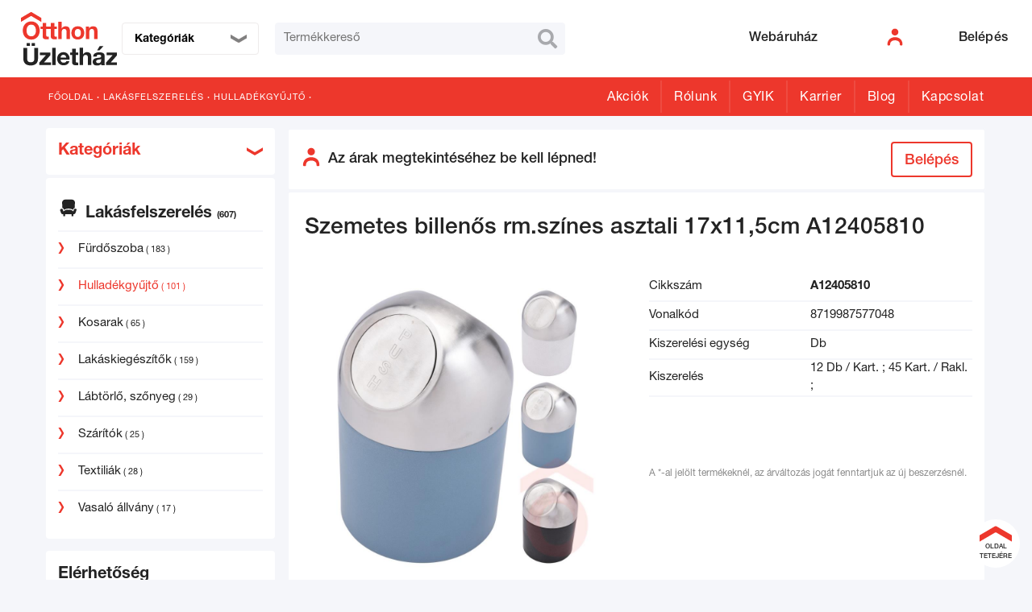

--- FILE ---
content_type: text/html; charset=utf-8
request_url: https://ouz.hu/Termek/Reszletek/126416-szemetes-billenos-rmszines-asztali-17x
body_size: 13285
content:




<!DOCTYPE html>
<!--  Last Published: Fri Dec 17 2021 12:54:10 GMT+0000 (Coordinated Universal Time)  -->
<html data-wf-page="614077e384efcf7556588a54" data-wf-site="614077e384efcf36675889d9">
<head>

 <script>
    window.dataLayer = window.dataLayer || [];
    function gtag() {
        dataLayer.push(arguments);
    }
    gtag("consent", "default", {
        ad_storage: "denied",
        ad_user_data: "denied", 
        ad_personalization: "denied",
        analytics_storage: "denied",
        functionality_storage: "denied",
        personalization_storage: "denied",
        security_storage: "granted",
        wait_for_update: 2000,
    });
    gtag("set", "ads_data_redaction", true);
    gtag("set", "url_passthrough", true);
</script>

<script>
    window.dataLayer = window.dataLayer || [];
    function gtag() {
        dataLayer.push(arguments);
    }
    gtag("consent", "default", {
        ad_storage: "denied",
        ad_user_data: "denied", 
        ad_personalization: "denied",
        analytics_storage: "denied",
        functionality_storage: "denied",
        personalization_storage: "denied",
        security_storage: "granted",
        wait_for_update: 2000,
    });
    gtag("set", "ads_data_redaction", true);
    gtag("set", "url_passthrough", true);
</script>
<script>
    window.dataLayer = window.dataLayer || [];
    function gtag() {
        dataLayer.push(arguments);
    }
    gtag("consent", "default", {
        ad_storage: "denied",
        ad_user_data: "denied", 
        ad_personalization: "denied",
        analytics_storage: "denied",
        functionality_storage: "denied",
        personalization_storage: "denied",
        security_storage: "granted",
        wait_for_update: 2000,
    });
    gtag("set", "ads_data_redaction", true);
    gtag("set", "url_passthrough", true); 
<script>
    window.dataLayer = window.dataLayer || [];
    function gtag() {
        dataLayer.push(arguments);
    }
    gtag("consent", "default", {
        ad_storage: "denied",
        ad_user_data: "denied", 
        ad_personalization: "denied",
        analytics_storage: "denied",
        functionality_storage: "denied",
        personalization_storage: "denied",
        security_storage: "granted",
        wait_for_update: 2000,
    });
    gtag("set", "ads_data_redaction", true);
    gtag("set", "url_passthrough", true);
</script>

<!-- Start cookieyes banner --> 
<script id="cookieyes" type="text/javascript" src="https://cdn-cookieyes.com/client_data/8999c64067d38a2fdb074d59/script.js"></script> 
<!-- End cookieyes banner --> 

    <title>Otthon &#220;zleth&#225;z Kft. - Szemetes billenős rm.sz&#237;nes asztali 17x11,5cm A12405810</title>
    <meta name="viewport" content="width=device-width, initial-scale=1.0">
    <meta name="description" content="&lt;span style=&quot;font-size:16px;&quot;&gt;Kis m&amp;eacute;retű asztali szemetes tart&amp;oacute;, billenő fed&amp;eacute;llel.&lt;br /&gt;
&amp;nbsp;&lt;br /&gt;
&amp;nbsp;&lt;br /&gt;
Term&amp;eacute;kt&amp;iacute;pus: asztali szemetes&lt;br /&gt;
Kiszerel&amp;eacute;s: 1 db&lt;br /&gt;
Sz&amp;iacute;n*: 3 f&amp;eacute;le sz&amp;iacute;nben&lt;br /&gt;
Anyaga: rozsdamentes f&amp;eacute;m&lt;br /&gt;
M&amp;eacute;ret: 17 x 11,5 cm &lt;/span&gt;&lt;br /&gt;
&lt;br /&gt;
&lt;pre class=&quot;tw-data-text tw-text-large tw-ta&quot; data-placeholder=&quot;Ford&#237;t&#225;s&quot; data-ved=&quot;2ahUKEwjm8_enrsGEAxUKhf0HHWHnAWwQ3ewLegQIBRAT&quot; dir=&quot;ltr&quot; id=&quot;tw-target-text&quot; style=&quot;text-align:left&quot;&gt;
&lt;span style=&quot;font-family:arial,helvetica,sans-serif;&quot;&gt;&lt;span style=&quot;font-size:16px;&quot;&gt;&lt;span class=&quot;Y2IQFc&quot; lang=&quot;hu&quot;&gt;&lt;span style=&quot;font-size:14px;&quot;&gt;&lt;em&gt;*K&amp;eacute;rj&amp;uuml;k a v&amp;aacute;lasztott sz&amp;iacute;nt a rendel&amp;eacute;s megjegyz&amp;eacute;s&amp;eacute;ben sz&amp;iacute;veskedjen felt&amp;uuml;ntetni, egy&amp;eacute;b esetben v&amp;eacute;letleszerűen v&amp;aacute;lasztott sz&amp;iacute;nt k&amp;uuml;ld&amp;uuml;nk.&lt;/em&gt;&lt;/span&gt;&lt;/span&gt;&lt;/span&gt;&lt;/span&gt;&lt;/pre&gt;
&lt;br /&gt;
&lt;br type=&quot;_moz&quot; /&gt;
">
    <meta name="keywords" content="Szemetes billenős rm.sz&#237;nes asztali 17x11,5cm A12405810">
    <meta name="robots" content="index, follow" />
    <meta http-equiv="X-UA-Compatible" content="IE=edge">
    <meta http-equiv="Content-Type" content="text/html; charset=utf-8" />
    <meta http-equiv="content-language" content="hu" />

    <link href="/content/css/typeahead.css" rel="stylesheet" type="text/css">
    <link href="/content/css/bootstrap.css" rel="stylesheet" type="text/css" />
    <link href="/content/css/parsley.css" rel="stylesheet" type="text/css">

    <link href="/content/css/normalize.css" rel="stylesheet" type="text/css">
    <link href="/content/css/components.css" rel="stylesheet" type="text/css">
    <link href="/content/css/ouz.css" rel="stylesheet" type="text/css">
    <script src="https://kit.fontawesome.com/6153474308.js" crossorigin="anonymous"></script>

    <!-- [if lt IE 9]><script src="https://cdnjs.cloudflare.com/ajax/libs/html5shiv/3.7.3/html5shiv.min.js" type="text/javascript"></script><![endif] -->
    <script type="text/javascript">!function (o, c) { var n = c.documentElement, t = " w-mod-"; n.className += t + "js", ("ontouchstart" in o || o.DocumentTouch && c instanceof DocumentTouch) && (n.className += t + "touch") }(window, document);</script>
    <link href="/content/images/favicon.png" rel="shortcut icon" type="image/x-icon">
    <!-- Google tag (gtag.js) --> 
    <script async src="https://www.googletagmanager.com/gtag/js?id=G-ZG46FG17JV"></script> <script> window.dataLayer = window.dataLayer || []; function gtag(){dataLayer.push(arguments);} gtag('js', new Date()); gtag('config', 'G-ZG46FG17JV'); </script>

    <script src="/content/js/jquery.js" type="text/javascript"></script>
    
    <script src="/content/js/bootstrap.js" type="text/javascript"></script>
    <script src="/content/js/bootstrap.bundle.js" type="text/javascript"></script>
    <script src="/content/js/bootstrap-typeahead.js" type="text/javascript"></script>
    <script src="/content/js/parsley.js" type="text/javascript"></script>
    <script src="/content/js/i18n/hu.js" type="text/javascript"></script>
    <script src="/content/js/bootstrap-notify.min.js" type="text/javascript"></script>
    <script src="/content/js/pdfobject.min.js" type="text/javascript"></script>    
<!-- Meta Pixel Code -->
<script>
!function(f,b,e,v,n,t,s)
{if(f.fbq)return;n=f.fbq=function(){n.callMethod?
n.callMethod.apply(n,arguments):n.queue.push(arguments)};
if(!f._fbq)f._fbq=n;n.push=n;n.loaded=!0;n.version='2.0';
n.queue=[];t=b.createElement(e);t.async=!0;
t.src=v;s=b.getElementsByTagName(e)[0];
s.parentNode.insertBefore(t,s)}(window, document,'script',
'https://connect.facebook.net/en_US/fbevents.js');
fbq('init', '1028652297258288');
fbq('track', 'PageView');
</script>
<noscript><img height="1" width="1" style="display:none"
src="https://www.facebook.com/tr?id=1028652297258288&ev=PageView&noscript=1"
/></noscript>
<!-- End Meta Pixel Code -->

</head>
<style>
    .elementor-icon-list-text{
        color:black;
    }
</style>
<body>

    <header class="header">
        <nav class="navigation">
            <div class="nav-home">
                <a href="/" aria-current="page" class="logo-container w-inline-block w--current"><img src="/content/images/ouz-logo-header.svg" loading="lazy" alt="" class="logo"></a>
                <a data-w-id="72e55454-885d-8a8f-486f-9ba1cb863652" href="#" class="hamburger w-inline-block">
                    <div class="hamburger-slice"></div>
                    <div class="hamburger-slice"></div>
                    <div class="hamburger-slice"></div>
                </a>
            </div>
            <div class="katFelsoMemu d-none d-lg-block" style="width:170px; margin-top:4px;">
                <a data-w-id="a29aa267-ff68-1d6a-914a-4fff809f41e8" href="#" class="sidebar-main-category-button w-inline-block szurke">
                    <img src="/Content/images/bullet-down.png" loading="lazy" alt="" class="sidebar-main-arrow" style="top:15px;" >
                    <div>Kategóriák</div>
                </a>
                <div style="width:300px !important;height:0px;opacity:0" class="sidebar-categories" >
                    <a href = '/Kategoria/Index?idCsoport=132' class='product-category w-inline-block'><img src = '/Content/images/ouz-132.svg' loading='lazy' alt='' class='icon'><div>Ajándék</div></a><a href = '/Kategoria/Index?idCsoport=139' class='product-category w-inline-block'><img src = '/Content/images/ouz-139.svg' loading='lazy' alt='' class='icon'><div>Barkács</div></a><a href = '/Kategoria/Index?idCsoport=39' class='product-category w-inline-block'><img src = '/Content/images/ouz-39.svg' loading='lazy' alt='' class='icon'><div>Egyszer használatos</div></a><a href = '/Kategoria/Index?idCsoport=21' class='product-category w-inline-block'><img src = '/Content/images/ouz-21.svg' loading='lazy' alt='' class='icon'><div>Elektromos termékek</div></a><a href = '/Kategoria/Index?idCsoport=185' class='product-category w-inline-block'><img src = '/Content/images/ouz-185.svg' loading='lazy' alt='' class='icon'><div>Higiénia</div></a><a href = '/Kategoria/Index?idCsoport=197' class='product-category w-inline-block'><img src = '/Content/images/ouz-197.svg' loading='lazy' alt='' class='icon'><div>Irodaszer</div></a><a href = '/Kategoria/Index?idCsoport=30' class='product-category w-inline-block'><img src = '/Content/images/ouz-30.svg' loading='lazy' alt='' class='icon'><div>Konyhafelszerelés</div></a><a href = '/Kategoria/Index?idCsoport=499' class='product-category w-inline-block'><img src = '/Content/images/ouz-499.svg' loading='lazy' alt='' class='icon'><div>Környezetbarát termékek</div></a><a href = '/Kategoria/Index?idCsoport=105' class='product-category w-inline-block'><img src = '/Content/images/ouz-105.svg' loading='lazy' alt='' class='icon'><div>Lakásfelszerelés</div></a><a href = '/Kategoria/Index?idCsoport=386' class='product-category w-inline-block'><img src = '/Content/images/ouz-386.svg' loading='lazy' alt='' class='icon'><div>Munkavédelem</div></a><a href = '/Kategoria/Index?idCsoport=195' class='product-category w-inline-block'><img src = '/Content/images/ouz-195.svg' loading='lazy' alt='' class='icon'><div>Papíráru</div></a><a href = '/Kategoria/Index?idCsoport=503' class='product-category w-inline-block'><img src = '/Content/images/ouz-503.svg' loading='lazy' alt='' class='icon'><div>Szabadidős termékek</div></a><a href = '/Kategoria/Index?idCsoport=144' class='product-category w-inline-block'><img src = '/Content/images/ouz-144.svg' loading='lazy' alt='' class='icon'><div>Szezonális termékek</div></a><a href = '/Kategoria/Index?idCsoport=43' class='product-category w-inline-block'><img src = '/Content/images/ouz-43.svg' loading='lazy' alt='' class='icon'><div>Takarítóeszközök</div></a><a href = '/Kategoria/Index?idCsoport=501' class='product-category w-inline-block'><img src = '/Content/images/ouz-501.svg' loading='lazy' alt='' class='icon'><div>Tork termékek</div></a><a href = '/Kategoria/Index?idCsoport=154' class='product-category w-inline-block'><img src = '/Content/images/ouz-154.svg' loading='lazy' alt='' class='icon'><div>Vegyi áru</div></a><a href = '/Kategoria/Index?idCsoport=210' class='product-category w-inline-block'><img src = '/Content/images/ouz-210.svg' loading='lazy' alt='' class='icon'><div>Élelmiszer</div></a>
                </div>
            </div>
            <div class="nav-container">
                <div class="search-main-container">
                    <form action="/Kategoria" method="get" class="top-search" id="keresFelso">
                        <input name="keresSzoveg" id="keresSzoveg" type="text" class="input" placeholder="Termékkereső" style="border-color:#f5f6fa;" />
                        <div class="input-group-btn">
                            <a id="kerestermek" href="#" class="search-icon main"></a>
                        </div>
                    </form>
                </div>
                <div class="nav-element-container">
                    <a href="/Kategoria/Lista" class="nav-element">Webáruház</a>
                        <a href="/User/Bejelentkezes" class="nav-element w-inline-block">
                            <img src="/content/images/user.svg" loading="lazy" alt="" class="nav-element-icon">
                            <div>Belépés</div>
                        </a>
                        <!--<a href="/User/Regisztracio" class="nav-element w-inline-block">
                            <i class="fa-solid fa-id-card nav-element-icon" style="color:red;font-size:24px;"></i>
                            <div>Regisztráció</div>
                        </a>-->
                </div>
                <div class="menu-background"></div>
            </div>
        </nav>
    </header>

    <div class="wrapper">

            <div class="subnav" style="top:100px;">
                <div class="subnav-container">
                    <div class="breadcrumb">
                        <a href="/" class="breadcrumb-link">Főoldal</a> <strong>&nbsp;·&nbsp;</strong>
                        <a href='/Kategoria/Index?idCsoport=105' class='breadcrumb-link'>Lakásfelszerelés</a><strong>&nbsp;·&nbsp;</strong><a href='/Kategoria/Index?idCsoport=249' class='breadcrumb-link'>Hulladékgyűjtő</a><strong>&nbsp;·&nbsp;</strong>
                    </div>
                    <div class="subnav-links">
                        <a href="/Kategoria/Lista" class="subnav-element last-subnav d-block d-lg-none">Kategóriák</a>
                        <a href="/Kategoria?idCsoport=0&amp;akcio=2" class="subnav-element">Akciók</a>
                        <a href="https://web.ouz.hu/rolunk/" class="subnav-element">Rólunk</a>
                        <a href="https://web.ouz.hu/gyik/" class="subnav-element">GYIK</a>
                        <a href="https://web.ouz.hu/karrier/" class="subnav-element">Karrier</a>
                        <a href="https://web.ouz.hu/blog/" class="subnav-element">Blog</a>
                        <a href="https://web.ouz.hu/kapcsolat/" class="subnav-element last-subnav">Kapcsolat</a>
                    </div>
                </div>
            </div>
        <section class="section no-top-padding">
            <div class="container">
                <div class="columns">
                        <div class="col col-3 sidebar">


<div class="sidebar-main-categories">
    <a data-w-id="a29aa267-ff68-1d6a-914a-4fff809f41e8" href="#" class="sidebar-main-category-button w-inline-block">
        <img src="/Content/images/bullet-down.svg" loading="lazy" alt="" class="sidebar-main-arrow">
        <div>Kategóriák</div>
    </a>
    <div style="height:0px;opacity:0" class="sidebar-categories">
        <a href = '/Kategoria/Index?idCsoport=132' class='product-category w-inline-block'><img src = '/Content/images/ouz-132.svg' loading='lazy' alt='' class='icon'><div>Ajándék</div></a><a href = '/Kategoria/Index?idCsoport=139' class='product-category w-inline-block'><img src = '/Content/images/ouz-139.svg' loading='lazy' alt='' class='icon'><div>Barkács</div></a><a href = '/Kategoria/Index?idCsoport=39' class='product-category w-inline-block'><img src = '/Content/images/ouz-39.svg' loading='lazy' alt='' class='icon'><div>Egyszer használatos</div></a><a href = '/Kategoria/Index?idCsoport=21' class='product-category w-inline-block'><img src = '/Content/images/ouz-21.svg' loading='lazy' alt='' class='icon'><div>Elektromos termékek</div></a><a href = '/Kategoria/Index?idCsoport=185' class='product-category w-inline-block'><img src = '/Content/images/ouz-185.svg' loading='lazy' alt='' class='icon'><div>Higiénia</div></a><a href = '/Kategoria/Index?idCsoport=197' class='product-category w-inline-block'><img src = '/Content/images/ouz-197.svg' loading='lazy' alt='' class='icon'><div>Irodaszer</div></a><a href = '/Kategoria/Index?idCsoport=30' class='product-category w-inline-block'><img src = '/Content/images/ouz-30.svg' loading='lazy' alt='' class='icon'><div>Konyhafelszerelés</div></a><a href = '/Kategoria/Index?idCsoport=499' class='product-category w-inline-block'><img src = '/Content/images/ouz-499.svg' loading='lazy' alt='' class='icon'><div>Környezetbarát termékek</div></a><a href = '/Kategoria/Index?idCsoport=105' class='product-category w-inline-block'><img src = '/Content/images/ouz-105.svg' loading='lazy' alt='' class='icon'><div>Lakásfelszerelés</div></a><a href = '/Kategoria/Index?idCsoport=386' class='product-category w-inline-block'><img src = '/Content/images/ouz-386.svg' loading='lazy' alt='' class='icon'><div>Munkavédelem</div></a><a href = '/Kategoria/Index?idCsoport=195' class='product-category w-inline-block'><img src = '/Content/images/ouz-195.svg' loading='lazy' alt='' class='icon'><div>Papíráru</div></a><a href = '/Kategoria/Index?idCsoport=503' class='product-category w-inline-block'><img src = '/Content/images/ouz-503.svg' loading='lazy' alt='' class='icon'><div>Szabadidős termékek</div></a><a href = '/Kategoria/Index?idCsoport=144' class='product-category w-inline-block'><img src = '/Content/images/ouz-144.svg' loading='lazy' alt='' class='icon'><div>Szezonális termékek</div></a><a href = '/Kategoria/Index?idCsoport=43' class='product-category w-inline-block'><img src = '/Content/images/ouz-43.svg' loading='lazy' alt='' class='icon'><div>Takarítóeszközök</div></a><a href = '/Kategoria/Index?idCsoport=501' class='product-category w-inline-block'><img src = '/Content/images/ouz-501.svg' loading='lazy' alt='' class='icon'><div>Tork termékek</div></a><a href = '/Kategoria/Index?idCsoport=154' class='product-category w-inline-block'><img src = '/Content/images/ouz-154.svg' loading='lazy' alt='' class='icon'><div>Vegyi áru</div></a><a href = '/Kategoria/Index?idCsoport=210' class='product-category w-inline-block'><img src = '/Content/images/ouz-210.svg' loading='lazy' alt='' class='icon'><div>Élelmiszer</div></a>
    </div>
</div>

    <div class="sidebar-panel">
        <div class="sidebar-header">

            <img src="/Content/images/ouz-105.svg" loading="lazy" alt="" class="icon">
            <div class="sidebar-header-text">
                Lak&#225;sfelszerel&#233;s <span class="small"> (607)</span>
            </div>
        </div>
                <a href="/Kategoria/Index?idCsoport=108" class="sidebar-button w-inline-block">
                    <div>F&#252;rdőszoba<span class="small"> ( 183 )</span></div>
                </a>
                <a href="/Kategoria/Index?idCsoport=249" class="sidebar-button w-inline-block red">
                    <div>Hullad&#233;kgyűjtő<span class="small"> ( 101 )</span></div>
                </a>
                <a href="/Kategoria/Index?idCsoport=254" class="sidebar-button w-inline-block">
                    <div>Kosarak<span class="small"> ( 65 )</span></div>
                </a>
                <a href="/Kategoria/Index?idCsoport=107" class="sidebar-button w-inline-block">
                    <div>Lak&#225;skieg&#233;sz&#237;tők<span class="small"> ( 159 )</span></div>
                </a>
                <a href="/Kategoria/Index?idCsoport=112" class="sidebar-button w-inline-block">
                    <div>L&#225;bt&#246;rlő, szőnyeg<span class="small"> ( 29 )</span></div>
                </a>
                <a href="/Kategoria/Index?idCsoport=109" class="sidebar-button w-inline-block">
                    <div>Sz&#225;r&#237;t&#243;k<span class="small"> ( 25 )</span></div>
                </a>
                <a href="/Kategoria/Index?idCsoport=328" class="sidebar-button w-inline-block">
                    <div>Textili&#225;k<span class="small"> ( 28 )</span></div>
                </a>
                <a href="/Kategoria/Index?idCsoport=110" class="sidebar-button w-inline-block">
                    <div>Vasal&#243; &#225;llv&#225;ny<span class="small"> ( 17 )</span></div>
                </a>
    </div>

<div class="sidebar-panel">
    <h3>Elérhetőség</h3>   
        <a style="color:#232323;" class="" href="/Kategoria?raktaron=1">
            <input type="checkbox"> Raktáron
        </a>
    <br />
</div>

<div class="sidebar-panel">
    <h3>Ár</h3>
    
    <form action='/Kategoria' method="GET">
        <input type="hidden" id="idCsoport" name="idCsoport" />
        <input type="hidden" id="rendezes" name="rendezes" />
        <input type="hidden" id="raktaron" name="raktaron" />
        <input type="hidden" id="currentFilter" name="currentFilter" />
        <input type="hidden" id="pageSize" name="pageSize" />
        <input type="hidden" id="akcio" name="akcio" />
        <input type="hidden" id="egyev" name="egyev" />

        <input type="range" name="rangeInput" id="rangeInput" min="0" max="500000" onchange="updateTextInput(this.value);" style="width: 100%;">
        <div class="form-floating arSzures">
            <input class="form-control arSzuresInput" type="text" id="arMin" name="arMin">
            <label for="arMin">Min.</label>
        </div>
        <div class="form-floating arSzures">            
            <input class="form-control arSzuresInput" type="text" id="arMax" name="arMax">
            <label for="arMax">Max.</label>
        </div>
        <div style="margin-top:10px; margin-bottom:10px; text-align:end;" >
            <button type="submit" class="red-button w-button">Szűrés</button>
        </div>
        
    </form>
</div>

<script>
    var x = document.getElementById("rangeInput").step = "100";
    function updateTextInput(val) {
        document.getElementById('arMax').value = val;
    }
</script>                            <!--<div class="sidebar-panel">
                                <h3>Címkék</h3>
                                <div class="tags sidebar">
                                    <a href="#" class="tag">ősz</a>
                                    <a href="#" class="tag"><strong>raktáron</strong></a>
                                    <a href="#" class="tag"><span class="red"><strong>Akció!</strong></span></a>
                                    <a href="#" class="tag">Tag:)</a>
                                    <a href="#" class="tag"><span class="red"><strong>kedvencem</strong></span></a>
                                    <a href="#" class="tag">tiszítószer</a>
                                    <a href="#" class="tag">Nekem ajánlott</a>
                                </div>
                            </div>-->
                            <div class="sidebar-panel">
                                <!--<h3>Információk</h3>
                                <a href="https://web.ouz.hu/szallitasi-informaciok/" target="_blank" class="sidebar-button w-inline-block">
                                    <div>Szállítási információk</div>
                                </a>
                                <a href="https://web.ouz.hu/rolunk/"  target="_blank" class="sidebar-button w-inline-block">
                                    <div>Cégünkről</div>
                                </a>
                                <a href="https://web.ouz.hu/altalanos-szerzodesi-feltetelek/" target="_blank" class="sidebar-button w-inline-block">
                                    <div>Általános szerződési feltételek</div>
                                </a>
                                <a href="https://web.ouz.hu/gyik/" target="_blank" class="sidebar-button w-inline-block">
                                    <div>GYIK</div>
                                </a>
                                <a href="https://web.ouz.hu/kapcsolat/" target="_blank" class="sidebar-button w-inline-block">
                                    <div>Kapcsolat</div>
                                </a>
                                <div class="separator"></div>-->
                                <h3>Kérdésed van?</h3>
                                <div class="p">
                                    Kérdezz bátran, örömmel segítünk!
                                </div>
                                <div class="p">
                                    <div class="elementor-widget-wrap elementor-element-populated">
                                        <div class="elementor-element elementor-element-9036a32 elementor-icon-list--layout-traditional elementor-list-item-link-full_width elementor-widget elementor-widget-icon-list" data-id="9036a32" data-element_type="widget" data-widget_type="icon-list.default">
                                            <div class="elementor-widget-container">
                                                <ul class="elementor-icon-list-items list-unstyled">
                                                    <li class="elementor-icon-list-item">
                                                        <a href="mailto:info@ouz.hu">

                                                            <span class="elementor-icon-list-icon">
                                                                <i aria-hidden="true" class="far fa-envelope"></i>
                                                            </span>
                                                            <span class="elementor-icon-list-text">info@ouz.hu</span>
                                                        </a>
                                                    </li>
                                                    <li class="elementor-icon-list-item">
                                                        <a href="tel:+36707784000">

                                                            <span class="elementor-icon-list-icon">
                                                                <i aria-hidden="true" class="fas fa-mobile-alt"></i>
                                                            </span>
                                                            <span class="elementor-icon-list-text">+36 70 778 4000</span>
                                                        </a>
                                                    </li>
                                                    <li class="elementor-icon-list-item">
                                                        <a href="tel:+3652360035">

                                                            <span class="elementor-icon-list-icon">
                                                                <i aria-hidden="true" class="fas fa-phone-alt"></i>
                                                            </span>
                                                            <span class="elementor-icon-list-text">+36 52 360 035</span>
                                                        </a>
                                                    </li>
                                                </ul>
                                            </div>
                                        </div>
                                        <div class="elementor-element elementor-element-2e25979 elementor-widget elementor-widget-text-editor" data-id="2e25979" data-element_type="widget" data-widget_type="text-editor.default">
                                            <div class="elementor-widget-container">
                                                <p>4200 Hajdúszoboszló,<br>Erzsébet út 5.<br><strong><a href="https://web.ouz.hu/kapcsolat/#terkep" target="_blank" rel="noopener">Térkép</a></strong></p>
                                                <p><strong>H-P</strong>: 08:00-16:00<br>‍<strong>Szo</strong>: 08:00-12:00</p>

                                            </div>
                                        </div>
                                    </div>                                                
                                </div>
                            </div>
                        </div>
                        <div class="col col-9">
                            <script src="/content/js/lightbox-plus-jquery.min.js" type="text/javascript"></script>    
<script src="/content/js/bootstrap-notify.min.js" type="text/javascript"></script>
<script src="/content/js/bootstrap-typeahead.js" type="text/javascript"></script>
<link href="/content/css/lightbox.min.css" rel="stylesheet" type="text/css">

<style>
    .pdfobject-container {
        width: 100%;
        max-width: 100%;
        height: 600px;
        margin: 2em 0;
    }

    .pdfobject {
        border: solid 1px #666;
    }

    #results {
        padding: 1rem;
    }

    .hidden {
        display: none;
    }

    .success {
        color: #4F8A10;
        background-color: #DFF2BF;
    }

    .fail {
        color: #D8000C;
        background-color: #FFBABA;
    }
</style>



    <div class="panel login-alert">
        <div class="alert-block">
            <img src="/Content/images/user.svg" loading="lazy" alt="" class="icon">
            <div>Az árak megtekintéséhez be kell lépned!</div>
        </div>
        <a href="/User/Bejelentkezes" class="button nomargin w-button">Belépés</a>
    </div>
<div class="panel with-columns">
    <div class="columns nopadding">
        <div class="col col-12">
            <h1 class="product-page-h1">Szemetes billenős rm.sz&#237;nes asztali 17x11,5cm A12405810</h1>
        </div>
    </div>
    <div class="columns nopadding">
        <div class="col col-6">
                <a data-lightbox="example-1" class="" href='/termek/showimg2?idCikk=126416&amp;tipus=2' rel="lightbox[gallery1]" title="Szemetes billenős rm.sz&amp;#237;nes asztali 17x11,5cm A12405810">
                    <img src="/termek/showimg2?idCikk=126416" loading="lazy" sizes="(max-width: 479px) 92vw, (max-width: 767px) 95vw, (max-width: 991px) 94vw, 41vw" alt="" class="image">
                </a>

            <div class="thumbnail-block">
            </div>
        </div>
        <div class="col col-6">
            <div class="small-table">
                    <div class="small-table-row">
                        <div class="small-table-cell">
                            <div>Cikkszám<br></div>
                        </div>
                        <div class="small-table-cell">
                            <div><strong>A12405810</strong><br></div>
                        </div>
                    </div>
                <div class="small-table-row">
                    <div class="small-table-cell">
                        <div>Vonalkód<br></div>
                    </div>
                    <div class="small-table-cell">
                        <div>8719987577048<br></div>
                    </div>
                </div>
                <div class="small-table-row">
                    <div class="small-table-cell">
                        <div>Kiszerelési egység<br></div>
                    </div>
                    <div class="small-table-cell">
                        <div>Db<br></div>
                    </div>
                </div>
                    <div class="small-table-row">
                        <div class="small-table-cell">
                            <div>Kiszerelés<br></div>
                        </div>
                        <div class="small-table-cell">
                            <div>
                                        <span>12 Db / Kart. ; </span>
                                        <span>45 Kart. / Rakl. ; </span>
                            </div>
                        </div>
                    </div>
                


            </div>

            <div class="small-table">
            </div>

            <div class="product-page-baket">
            </div>
            <div class="p small">A *-al jelölt termékeknél, az árváltozás jogát fenntartjuk az új beszerzésnél.</div>
            <div class="small-table">
            </div>

        </div>
    </div>
</div>
<div class="panel with-columns">
    <div class="columns">
        <div class="col col-12">
            <h2 class="main-title">Termékleírás</h2>
                <span style="font-size:16px;">Kis m&eacute;retű asztali szemetes tart&oacute;, billenő fed&eacute;llel.<br />
&nbsp;<br />
&nbsp;<br />
Term&eacute;kt&iacute;pus: asztali szemetes<br />
Kiszerel&eacute;s: 1 db<br />
Sz&iacute;n*: 3 f&eacute;le sz&iacute;nben<br />
Anyaga: rozsdamentes f&eacute;m<br />
M&eacute;ret: 17 x 11,5 cm </span><br />
<br />
<pre class="tw-data-text tw-text-large tw-ta" data-placeholder="Fordítás" data-ved="2ahUKEwjm8_enrsGEAxUKhf0HHWHnAWwQ3ewLegQIBRAT" dir="ltr" id="tw-target-text" style="text-align:left">
<span style="font-family:arial,helvetica,sans-serif;"><span style="font-size:16px;"><span class="Y2IQFc" lang="hu"><span style="font-size:14px;"><em>*K&eacute;rj&uuml;k a v&aacute;lasztott sz&iacute;nt a rendel&eacute;s megjegyz&eacute;s&eacute;ben sz&iacute;veskedjen felt&uuml;ntetni, egy&eacute;b esetben v&eacute;letleszerűen v&aacute;lasztott sz&iacute;nt k&uuml;ld&uuml;nk.</em></span></span></span></span></pre>
<br />
<br type="_moz" />
            
        </div>
    </div>
</div>

<div class="panel center hidden" id="pdfbox">
    <div id="results" class="hidden"></div>
    <div id="pdf"></div>
    <div id="pdf2" class="hidden" style="text-align:right;margin-bottom:10px;"><a href="#" class="button nomargin w-button close-link">Bezárás</a></div>
</div>


    <div class="panel center">
        <h4>A termékhez rendelték még</h4>
    </div>
    <div class="webshop-product-list">
        <div class="webshop-product-list">
                <div class="webshop-product">
                                        <a href="/Termek/Reszletek/373-szemetes-billenos-9l-click-it-szavanna-17">
                            <img style="width:200px !important; height:200px !important;" src="/content/images/thumb/373_thumb.jpg" loading="lazy" sizes="(max-width: 479px) 95vw, (max-width: 767px) 46vw, (max-width: 991px) 47vw, 21vw"
                                 alt="Szemetes billenős  9l click-it szavanna 176500 cu51 curver" class="image">
                        <div class="webshop-product-name">

                            Szemetes billenős  9l click-it szavanna 176500 cu51 curver

                        </div>
                        <div class="price-big">

                        </div>
                    </a>
                    <div class="webshop-product-list-basket">
                        <div>
                        </div>

                    </div>
                    <div class="tags">
                        <div class="tag green">
                        </div>
                        <div class="tag red">
                        </div>
                        <div class="tag"></div>
                        <div class="tag"><strong class="red"></strong></div>
                    </div>


                </div>
                <div class="webshop-product">
                                        <a href="/Termek/Reszletek/40091-szemetes-billenos-25l-pacifezustszurke">
                            <img style="width:200px !important; height:200px !important;" src="/content/images/thumb/40091_thumb.jpg" loading="lazy" sizes="(max-width: 479px) 95vw, (max-width: 767px) 46vw, (max-width: 991px) 47vw, 21vw"
                                 alt="Szemetes billenős 25L pacif.ez&#252;st/sz&#252;rke 186157 CU657 curver" class="image">
                        <div class="webshop-product-name">

                            Szemetes billenős 25L pacif.ez&#252;st/sz&#252;rke 186157 CU657 curver

                        </div>
                        <div class="price-big">

                        </div>
                    </a>
                    <div class="webshop-product-list-basket">
                        <div>
                        </div>

                    </div>
                    <div class="tags">
                        <div class="tag green">
                        </div>
                        <div class="tag red">
                        </div>
                        <div class="tag"></div>
                        <div class="tag"><strong class="red"></strong></div>
                    </div>


                </div>
                <div class="webshop-product">
                                        <a href="/Termek/Reszletek/65971-szemetes-pedalos-10l-slim-01041-du161">
                            <img style="width:200px !important; height:200px !important;" src="/content/images/thumb/65971_thumb.jpg" loading="lazy" sizes="(max-width: 479px) 95vw, (max-width: 767px) 46vw, (max-width: 991px) 47vw, 21vw"
                                 alt="Szemetes ped&#225;los 10l SLIM 01041 D&#220;161" class="image">
                        <div class="webshop-product-name">

                            Szemetes ped&#225;los 10l SLIM 01041 D&#220;161

                        </div>
                        <div class="price-big">

                        </div>
                    </a>
                    <div class="webshop-product-list-basket">
                        <div>
                        </div>

                    </div>
                    <div class="tags">
                        <div class="tag green">
                        </div>
                        <div class="tag red">
                        </div>
                        <div class="tag"></div>
                        <div class="tag"><strong class="red"></strong></div>
                    </div>


                </div>
                <div class="webshop-product">
                                        <a href="/Termek/Reszletek/143778-szemetes-billenos-45l-paciffeketeezust">
                            <img style="width:200px !important; height:200px !important;" src="/content/images/thumb/143778_thumb.jpg" loading="lazy" sizes="(max-width: 479px) 95vw, (max-width: 767px) 46vw, (max-width: 991px) 47vw, 21vw"
                                 alt="Szemetes billenős 45L pacif.fekete/ez&#252;st 02172 CU658 curver" class="image">
                        <div class="webshop-product-name">

                            Szemetes billenős 45L pacif.fekete/ez&#252;st 02172 CU658 curver

                        </div>
                        <div class="price-big">

                        </div>
                    </a>
                    <div class="webshop-product-list-basket">
                        <div>
                        </div>

                    </div>
                    <div class="tags">
                        <div class="tag green">
                        </div>
                        <div class="tag red">
                        </div>
                        <div class="tag"></div>
                        <div class="tag"><strong class="red"></strong></div>
                    </div>


                </div>
        </div>
    </div>
<script>
    $(".close-link").click(function () {
        $("#pdf").hide();
        $("#pdf2").addClass("hidden");
        $(".embed-link").removeClass("hidden");
        $("#results").addClass("hidden");
        $("#pdfbox").hide();
        
    });
    $(".embed-link").on("click", function (e) {

        e.preventDefault();
        $("#pdfbox").show();        
        $("#pdf").show();
        //this.addClass("hidden");
        //$(this).addClass("hidden");

        var options = {
            pdfOpenParams: {
                pagemode: "thumbs",
                navpanes: 0,
                toolbar: 0,
                statusbar: 0,
                view: "FitV"
            }
        };

        var link = $(this).data("link");
        var myPDF = PDFObject.embed(link, "#pdf", options);


        var el = document.querySelector("#results");
        el.setAttribute("class", (myPDF) ? "hidden" : "fail");
        el.innerHTML = (myPDF) ? "" : "A dokumentum megnyitása nem sikerült!";
        $("#pdf2").removeClass("hidden");

    });
</script>

                        </div>

                </div>
            </div>
        </section>


    </div>
    <a href="#top" onclick="self.scrollTo(0, 0); return false;" class="back-to-top w-inline-block">
        <img src="/content/images/bullet-up.svg" loading="lazy" alt="" class="back-to-top-icon">
        <div>Oldal tetejére</div>
    </a>
    <footer class="footer">
        <div class="container">
            <div class="columns footer-head">
                <div class="col col-3"></div>
                <div class="col col-2">
                    <h4 class="footer-heading">Kapcsolat</h4>
                </div>
                <div class="col col-3">
                    <h4 class="footer-heading">Információk</h4>
                </div>
                <div class="col col-4">
                    <h4 class="footer-heading">Termékkategóriák</h4>
                </div>
            </div>
            <div class="columns">
                <div class="col col-3 center">
                    <img src="/content/images/ouz-emblem.svg" alt="" class="footer-logo">
                    <div>© 1992 - 2026 | Otthon Üzletház Kft.<br></div>
                    <div>Minden jog fenntartva</div>
                </div>
                <div class="col col-2 footer-contact">
                    <div class="elementor-widget-wrap elementor-element-populated">
                        <div class="elementor-element elementor-element-9036a32 elementor-icon-list--layout-traditional elementor-list-item-link-full_width elementor-widget elementor-widget-icon-list" data-id="9036a32" data-element_type="widget" data-widget_type="icon-list.default">
                            <div class="elementor-widget-container">
                                <ul class="elementor-icon-list-items list-unstyled">
                                    <li class="elementor-icon-list-item">
                                        <a href="mailto:info@ouz.hu">

                                            <span class="elementor-icon-list-icon">
                                                <i aria-hidden="true" class="far fa-envelope"></i>
                                            </span>
                                            <span class="elementor-icon-list-text">info@ouz.hu</span>
                                        </a>
                                    </li>
                                    <li class="elementor-icon-list-item">
                                        <a href="tel:+36707784000">

                                            <span class="elementor-icon-list-icon">
                                                <i aria-hidden="true" class="fas fa-mobile-alt"></i>
                                            </span>
                                            <span class="elementor-icon-list-text">+36 70 778 4000</span>
                                        </a>
                                    </li>
                                    <li class="elementor-icon-list-item">
                                        <a href="tel:+3652360035">

                                            <span class="elementor-icon-list-icon">
                                                <i aria-hidden="true" class="fas fa-phone-alt"></i>
                                            </span>
                                            <span class="elementor-icon-list-text">+36 52 360 035</span>
                                        </a>
                                    </li>
                                </ul>
                            </div>
                        </div>
                        <div class="elementor-element elementor-element-2e25979 elementor-widget elementor-widget-text-editor" data-id="2e25979" data-element_type="widget" data-widget_type="text-editor.default">
                            <div class="elementor-widget-container">
                                <p>4200 Hajdúszoboszló,<br>Erzsébet út 5.<br><strong><a href="https://web.ouz.hu/kapcsolat/#terkep" target="_blank" rel="noopener">Térkép</a></strong></p>
                                                                                <p><strong>H-P</strong>: 08:00-16:00<br>‍<strong>Szo</strong>: 08:00-12:00</p>

                            </div>
                        </div>
                    </div>                </div>
                <div class="col col-3">
                    <h4 class="footer-heading desktophide">Információk</h4>
                    <ul role="list" class="footer-list">
                        <li>
                            <a href="https://web.ouz.hu/szallitasi-informaciok/" target="_blank" class="footer-link">Szállítási információk</a>
                        </li>
                        <li>
                            <a href="https://web.ouz.hu/fizetesi-modok/" target="_blank" class="footer-link">Fizetési módok</a>
                        </li>
                        <li>
                            <a href="https://web.ouz.hu/altalanos-szerzodesi-feltetelek/" target="_blank" class="footer-link">Általános Szerződési Feltételek</a>
                        </li>
                        <li>
                            <a href="https://web.ouz.hu/adatkezelesi-tajekoztato/" target="_blank" class="footer-link">Adatvédelmi nyilatkozat  </a>
                        </li>
                        <li>
                            <a href="https://web.ouz.hu/jogi-nyilatkozat/" target="_blank" class="footer-link">Jogi nyilatkozat</a>
                        </li>
                        <li>
                            <a href="https://web.ouz.hu/impresszum/" target="_blank" class="footer-link">Impresszum</a>
                        </li>
                        <li>
                            <a href="https://web.ouz.hu/palyazat/" target="_blank" class="footer-link">Pályázat</a>
                        </li>
                    </ul>
                </div>
                <div class='col col-2 mobilehide'><ul role='list' class='footer-list'><li><a href = '/Kategoria/Index?idCsoport=21' class='footer-link'>Elektromos termékek</a></li><li><a href = '/Kategoria/Index?idCsoport=30' class='footer-link'>Konyhafelszerelés</a></li><li><a href = '/Kategoria/Index?idCsoport=39' class='footer-link'>Egyszer használatos</a></li><li><a href = '/Kategoria/Index?idCsoport=43' class='footer-link'>Takarítóeszközök</a></li><li><a href = '/Kategoria/Index?idCsoport=105' class='footer-link'>Lakásfelszerelés</a></li><li><a href = '/Kategoria/Index?idCsoport=139' class='footer-link'>Barkács</a></li><li><a href = '/Kategoria/Index?idCsoport=144' class='footer-link'>Szezonális termékek</a></li><li><a href = '/Kategoria/Index?idCsoport=154' class='footer-link'>Vegyi áru</a></li><li><a href = '/Kategoria/Index?idCsoport=185' class='footer-link'>Higiénia</a></li></ul></div><div class='col col-2 mobilehide'><ul role='list' class='footer-list'><li><a href = '/Kategoria/Index?idCsoport=195' class='footer-link'>Papíráru</a></li><li><a href = '/Kategoria/Index?idCsoport=197' class='footer-link'>Irodaszer</a></li><li><a href = '/Kategoria/Index?idCsoport=210' class='footer-link'>Élelmiszer</a></li><li><a href = '/Kategoria/Index?idCsoport=132' class='footer-link'>Ajándék</a></li><li><a href = '/Kategoria/Index?idCsoport=386' class='footer-link'>Munkavédelem</a></li><li><a href = '/Kategoria/Index?idCsoport=499' class='footer-link'>Környezetbarát termékek</a></li><li><a href = '/Kategoria/Index?idCsoport=501' class='footer-link'>Tork termékek</a></li><li><a href = '/Kategoria/Index?idCsoport=503' class='footer-link'>Szabadidős termékek</a></li>
            </div>
        </div>
    </footer>
    
    <script src="/content/js/ouz.js" type="text/javascript"></script>
    


    <!-- [if lte IE 9]><script src="https://cdnjs.cloudflare.com/ajax/libs/placeholders/3.0.2/placeholders.min.js"></script><![endif] -->

    <script type="text/javascript">
        var substringMatcher = function (strs) {
            return function findMatches(q, cb) {
                var matches, substringRegex;

                // an array that will be populated with substring matches
                matches = [];

                // regex used to determine if a string contains the substring `q`
                substrRegex = new RegExp(q, 'i');

                // iterate through the pool of strings and for any string that
                // contains the substring `q`, add it to the `matches` array
                $.each(strs, function (i, str) {
                    if (substrRegex.test(str)) {
                        matches.push(str);
                    }
                });

                cb(matches);
            };
        };

        $.post('/termek/keresoAuto', null, function (data) {
            var states = data;
            $('#keresSzoveg').typeahead({
                hint: false,
                highlight: true,
                minLength: 1
            },
            {
                name: 'states',
                source: substringMatcher(states)
            });
        });

        $("#kerestermek").click(function () {
            $("#keresFelso").submit();
        });

    </script>

    <div class="popup" data-popup="popup-1" style="display:none">
        <div class="popup-inner">
            <h2>A termék bekerült a kosárba</h2>
            <p><a data-popup-close="popup-1" href="#">Bezárás</a></p>
            <a class="popup-close" data-popup-close="popup-1" href="#">x</a>
        </div>
    </div>

    <div class="popup" data-popup="popup-3" style="display:none">
        <div class="popup-inner">
            <h2 style="color:red;">A termék nem került be a kosárba</h2>
            <p><a data-popup-close="popup-1" href="#">Bezárás</a></p>
            <a class="popup-close" data-popup-close="popup-1" href="#">x</a>
        </div>
    </div>

    <div class="popup" data-popup="popup-2" style="display:none">
        <div class="popup-inner">
            <h2>Kérjük várjon</h2>
            <p>Termék kosárba helyezése folyamatban...</p>
        </div>
    </div>

    <script>
    jQuery(document).ready(function ($) {
        var loc = window.location.href;
        var loc2 = loc.substring(8, loc.length);
        var eleje = loc.substring(0, 8);
        var p1 = loc2.indexOf('/');
        var cim = loc2.substring(0, p1);
        cim = eleje + cim;

        $(".kosarbatesz").click(function (e) {
            e.preventDefault();
            var form = $(this).closest("#KosarbaForm");
            var idCikk = form.find("#idCikk").val();
            var cikkNev = form.find("#cikkNev").val();
            var db = form.find("#mennyiseg").val();
            var minRendel = form.find("#minRendel").val();
            $('[data-popup="popup-2"]').fadeIn(350);
            if (db > 150000) {
                $.notify(
                    {
                        title: '<strong>'+cikkNev+'</strong><br>',
                        message: 'A termék nem került be a kosárba. <br> A rendelni kívánt mennyiség nem lehet több 150.000-nél! '
                    },
                    {
                        type: 'danger',
                        placement: {
                            from: "bottom",
                            align: "right"
                        },
                        offset: {
                            x: 20,
                            y: 50
                        }
                    }
                );
            }
            else {
                var ertek = Math.round((db / minRendel));
                var e2 = ertek * minRendel;
                var e3 = e2 - db;
                if (e3 != 0)
                {
                    $.notify(
                        {
                            title: '<strong>Hibás mennyiség</strong><br>',
                            message: '<p><span class="ui-icon ui-icon-alert" style="float:left; margin:12px 12px 20px 0;"></span><b> Csak kartonos kiszerelésben vásárolható. <br> A rendelhető mennyiség minimum ' + minRendel + ' vagy ennek többszöröse!</b> </p>'
                        },
                        {
                            type: 'warning',
                            showTime: 300,
                            placement: {
                                from: "bottom",
                                align: "right"
                            },
                            offset: {
                                x: 20,
                                y: 50
                            }
                        }
                    );
                }
                else
                {
                    $.ajax({
                        url: cim + "/Kosar/Kosarba?idCikk=" + idCikk + "&mennyiseg=" + db,
                        type: "POST",
                        async: "true",
                        success: function (data) {
                            $.ajax({
                                url: cim + "/Kosar/tetelekSzama",
                                type: "GET",
                                async: "true",
                                success: function (data) {
                                    $("#fejlecKosarTetelek").html("("+data+")");
                                    /*$("#balKosarTetelek").html(data);
                                    $("#balKosarTetelek2").html(data);*/
                                    $.ajax({
                                        url: cim + "/Kosar/getKosarErtek",
                                        type: "GET",
                                        success: function (data) {
                                            $("#balKosarErtek").html(data);
                                            $.notify(
                                                {
                                                    title: '<strong>' + cikkNev + '</strong><br>',
                                                    message: 'A termék bekerült a kosárba'
                                                },
                                                {
                                                    type: 'success',
                                                    delay: 100,
                                                    placement: {
                                                        from: "bottom",
                                                        align: "right"
                                                    },
                                                    offset: {
                                                        x: 20,
                                                        y: 50
                                                    }
                                                }
                                            );
                                        }
                                    });
                                }
                            });
                        }
                    });
                }
            }

        });
    });
    </script>

</body>
</html>


--- FILE ---
content_type: text/css
request_url: https://ouz.hu/content/css/ouz.css
body_size: 9525
content:
body {
  height: 100%;
  background-color: #f5f6fa;
  -webkit-transition: box-shadow 400ms ease, opacity 300ms ease-in-out, background-color 300ms ease-in-out, border 300ms ease-in-out;
  transition: box-shadow 400ms ease, opacity 300ms ease-in-out, background-color 300ms ease-in-out, border 300ms ease-in-out;
  font-family: 'Helvetica Neue', sans-serif;
  color: #232323;
  font-size: 15px;
  line-height: 22px;
  font-weight: 400;
}

h1 {
  margin-top: 0px;
  margin-bottom: 30px;
  font-size: 50px;
  line-height: 50px;
  font-weight: 700;
}

h2 {
  margin-top: 0px;
  margin-bottom: 20px;
  font-size: 32px;
  line-height: 36px;
  font-weight: 700;
}

h3 {
  margin-top: 0px;
  margin-bottom: 12px;
  font-size: 20px;
  line-height: 30px;
  font-weight: 700;
}

h4 {
  margin-top: 10px;
  margin-bottom: 10px;
  font-size: 18px;
  line-height: 24px;
  font-weight: 700;
}

h5 {
  margin-top: 10px;
  margin-bottom: 10px;
  color: #ed372c;
  font-size: 16px;
  line-height: 20px;
  font-weight: 700;
}

h6 {
  margin-top: 10px;
  margin-bottom: 10px;
  font-size: 15px;
  line-height: 18px;
  font-weight: 700;
}

p {
  margin-bottom: 20px;
}

a {
  color: #ed372c;
  text-decoration: none;
}

a:hover {
  color: #232323;
  text-decoration: none;
}

ul {
  margin-top: 0px;
  /*margin-bottom: 30px;*/
  padding-left: 30px;
}

li {
  margin-bottom: 5px;
}

img {
  display: inline-block;
  width: 100%;
  max-width: 100%;
}

strong {
  font-weight: 600;
}

blockquote {
  margin-bottom: 10px;
  padding: 10px 20px;
  border-left: 1px solid #fff;
  font-size: 20px;
  line-height: 30px;
}

.header {
  position: fixed;
  z-index: 100;
  display: -webkit-box;
  display: -webkit-flex;
  display: -ms-flexbox;
  display: flex;
  width: 100%;
  height: 100px;
  padding-right: 30px;
  padding-left: 30px;
  -webkit-box-orient: vertical;
  -webkit-box-direction: normal;
  -webkit-flex-direction: column;
  -ms-flex-direction: column;
  flex-direction: column;
  -webkit-box-pack: center;
  -webkit-justify-content: center;
  -ms-flex-pack: center;
  justify-content: center;
  -webkit-box-align: center;
  -webkit-align-items: center;
  -ms-flex-align: center;
  align-items: center;
  border-bottom: 4px solid #ed372c;
  background-color: #fff;
}

.logo-container {
  position: relative;
  z-index: 5;
  overflow: hidden;
  width: 120px;
  height: 70px;
  margin-left: 10px;
  -webkit-box-orient: horizontal;
  -webkit-box-direction: normal;
  -webkit-flex-direction: row;
  -ms-flex-direction: row;
  flex-direction: row;
  -webkit-box-pack: start;
  -webkit-justify-content: flex-start;
  -ms-flex-pack: start;
  justify-content: flex-start;
  -webkit-box-align: center;
  -webkit-align-items: center;
  -ms-flex-align: center;
  align-items: center;
}

.container {
  position: relative;
  z-index: 10;
  display: -webkit-box;
  display: -webkit-flex;
  display: -ms-flexbox;
  display: flex;
  width: 100%;
  max-width: 1280px;
  margin-right: auto;
  margin-left: auto;
  -webkit-box-orient: vertical;
  -webkit-box-direction: normal;
  -webkit-flex-direction: column;
  -ms-flex-direction: column;
  flex-direction: column;
  -webkit-box-pack: justify;
  -webkit-justify-content: space-between;
  -ms-flex-pack: justify;
  justify-content: space-between;
  -webkit-box-align: stretch;
  -webkit-align-items: stretch;
  -ms-flex-align: stretch;
  align-items: stretch;
}

.container.aligncenter {
  -webkit-box-align: center;
  -webkit-align-items: center;
  -ms-flex-align: center;
  align-items: center;
}

.container.whitebg {
  background-color: #fff;
}

.navigation {
  display: -webkit-box;
  display: -webkit-flex;
  display: -ms-flexbox;
  display: flex;
  width: 100%;
  max-width: 1280px;
  min-width: 1280px;
  padding-right: 20px;
  padding-left: 15px;
  -webkit-box-pack: justify;
  -webkit-justify-content: space-between;
  -ms-flex-pack: justify;
  justify-content: space-between;
  -webkit-box-align: center;
  -webkit-align-items: center;
  -ms-flex-align: center;
  align-items: center;
}

.nav-container {
  display: -webkit-box;
  display: -webkit-flex;
  display: -ms-flexbox;
  display: flex;
  width: 75%;
  max-width: 1280px;
  padding-left: 15px;
  -webkit-box-pack: justify;
  -webkit-justify-content: space-between;
  -ms-flex-pack: justify;
  justify-content: space-between;
  -webkit-box-align: center;
  -webkit-align-items: center;
  -ms-flex-align: center;
  align-items: center;
}

.columns {
  display: -webkit-box;
  display: -webkit-flex;
  display: -ms-flexbox;
  display: flex;
  width: 100%;
/*  margin-bottom: 30px;*/
  padding-top: 15px;
/*  padding-bottom: 15px;*/
}

.columns.footer-head {
  margin-bottom: 0px;
}

.columns.nopadding {
  margin-bottom: 0px;
  padding-top: 0px;
  padding-bottom: 0px;
}

.columns._404 {
  min-height: 500px;
  -webkit-box-pack: center;
  -webkit-justify-content: center;
  -ms-flex-pack: center;
  justify-content: center;
  -webkit-box-align: center;
  -webkit-align-items: center;
  -ms-flex-align: center;
  align-items: center;
  text-align: left;
}

.columns.wrapped {
  -webkit-flex-wrap: wrap;
  -ms-flex-wrap: wrap;
  flex-wrap: wrap;
  -webkit-box-align: stretch;
  -webkit-align-items: stretch;
  -ms-flex-align: stretch;
  align-items: stretch;
}

.columns.wrapped.home {
  background-color: #fff;
}

.columns.newsletter {
  width: 65%;
  margin-bottom: 0px;
}

.columns.nobottommargin {
  margin-bottom: 0px;
}

.columns.blog {
  margin-bottom: 0px;
  padding-top: 30px;
  -webkit-box-orient: vertical;
  -webkit-box-direction: normal;
  -webkit-flex-direction: column;
  -ms-flex-direction: column;
  flex-direction: column;
}

.columns.main-highlighted-category {
  padding-top: 0px;
  padding-bottom: 0px;
  padding-left: 15px;
  -webkit-box-align: center;
  -webkit-align-items: center;
  -ms-flex-align: center;
  align-items: center;
  border-radius: 4px;
  background-color: #fff;
}

.columns.home-hero {
  padding-top: 0px;
  padding-bottom: 0px;
  max-width: 1220px;
  margin: auto;
}

.footer {
  padding-top: 30px;
  padding-right: 30px;
  padding-left: 30px;
  border-top: 1px solid #f3f4f5;
  background-color: #fff;
  font-size: 13px;
}

.footer-link {
  -webkit-transition: color 200ms ease;
  transition: color 200ms ease;
  color: #232323;
}

.footer-link:hover {
  color: #ed372c;
}

.col {
  position: relative;
  display: -webkit-box;
  display: -webkit-flex;
  display: -ms-flexbox;
  display: flex;
  padding-right: 15px;
  padding-left: 15px;
  -webkit-box-orient: vertical;
  -webkit-box-direction: normal;
  -webkit-flex-direction: column;
  -ms-flex-direction: column;
  flex-direction: column;
  -webkit-box-align: start;
  -webkit-align-items: flex-start;
  -ms-flex-align: start;
  align-items: flex-start;
}

.col.col-12 {
  width: 100%;
}

.col.col-12.center {
  -webkit-box-align: center;
  -webkit-align-items: center;
  -ms-flex-align: center;
  align-items: center;
  text-align: center;
}

.col.col-12.partners {
  -webkit-box-orient: horizontal;
  -webkit-box-direction: normal;
  -webkit-flex-direction: row;
  -ms-flex-direction: row;
  flex-direction: row;
  -webkit-box-pack: center;
  -webkit-justify-content: center;
  -ms-flex-pack: center;
  justify-content: center;
  -webkit-flex-wrap: wrap;
  -ms-flex-wrap: wrap;
  flex-wrap: wrap;
  /*opacity: 0.6;
-webkit-filter: grayscale(100%);
  filter: grayscale(100%);*/
}

.col.col-3 {
  width: 25%;
}

.col.col-3.center {
  -webkit-box-align: center;
  -webkit-align-items: center;
  -ms-flex-align: center;
  align-items: center;
  text-align: center;
}

.col.col-3.sidebar {
  padding-right: 0px;
}

.col.col-3.main-highligted-headline {
  -webkit-box-orient: horizontal;
  -webkit-box-direction: normal;
  -webkit-flex-direction: row;
  -ms-flex-direction: row;
  flex-direction: row;
  -webkit-box-pack: start;
  -webkit-justify-content: flex-start;
  -ms-flex-pack: start;
  justify-content: flex-start;
  -webkit-box-align: center;
  -webkit-align-items: center;
  -ms-flex-align: center;
  align-items: center;
  font-size: 28px;
  line-height: 36px;
  font-weight: 400;
}

.col.col-4 {
  width: 33.3332%;
}

.col.col-4.center {
  -webkit-box-align: center;
  -webkit-align-items: center;
  -ms-flex-align: center;
  align-items: center;
}

.col.col-4.checkout {
  padding-left: 0px;
}

.col.col-4.blog-list {
  margin-bottom: 60px;
  padding-bottom: 15px;
}

.col.col-4.home-hero, .col.col-3.home-hero, .col.col-12.home-hero {
  /*margin-top: -40px;*/
  padding-top: 20px;
  border-top-left-radius: 4px;
  border-top-right-radius: 4px;
  background-color: #fff;
  box-shadow: 2px 2px 12px 6px rgba(0, 0, 0, 0.1);
}

.col.col-6 {
  width: 50%;
}

.col.col-6.right {
  -webkit-box-align: end;
  -webkit-align-items: flex-end;
  -ms-flex-align: end;
  align-items: flex-end;
}

.col.col-6.no-padding {
  padding-right: 0px;
  padding-left: 0px;
}

.col.col-9 {
  width: 75%;
}

.col.col-2 {
  width: 16.6665%;
}

.col.col-8 {
  width: 66.66662%;
}

.col.col-8.center {
  margin-right: auto;
  margin-left: auto;
  -webkit-box-align: center;
  -webkit-align-items: center;
  -ms-flex-align: center;
  align-items: center;
}

.col.col-8.history {
  -webkit-box-pack: center;
  -webkit-justify-content: center;
  -ms-flex-pack: center;
  justify-content: center;
}

.col.col-9 {
  width: 75%;
}

.col.col-product-list {
  width: 100%;
  padding-right: 0px;
  padding-left: 0px;
  -webkit-box-orient: horizontal;
  -webkit-box-direction: normal;
  -webkit-flex-direction: row;
  -ms-flex-direction: row;
  flex-direction: row;
}

.col.contact-people {
  width: 25%;
  padding-top: 15px;
  -webkit-box-orient: horizontal;
  -webkit-box-direction: normal;
  -webkit-flex-direction: row;
  -ms-flex-direction: row;
  flex-direction: row;
  -webkit-box-align: center;
  -webkit-align-items: center;
  -ms-flex-align: center;
  align-items: center;
}

.section {
  position: relative;
  width: 100%;
  padding: 10px 30px 15px;
}

.section.whitebg {
  background-color: #fff;
}

.section.bigpadding {
  padding-top: 75px;
  padding-bottom: 30px;
}

.section.home-hero {
  padding-top: 0px;
  padding-bottom: 0px;
}

.section.no-top-padding {
  padding-top: 0px;
}

.button {
  height: 44px;
  min-height: 44px;
  margin-bottom: 15px;
  padding: 0px 15px;
  -webkit-box-pack: center;
  -webkit-justify-content: center;
  -ms-flex-pack: center;
  justify-content: center;
  -webkit-box-align: center;
  -webkit-align-items: center;
  -ms-flex-align: center;
  align-items: center;
  border-style: solid;
  border-width: 2px;
  border-color: #ed372c;
  border-radius: 4px;
  background-color: #fff;
  -webkit-transition: background-color 200ms ease, border 200ms ease, color 200ms ease;
  transition: background-color 200ms ease, border 200ms ease, color 200ms ease;
  color: #ed372c;
  font-size: 18px;
  line-height: 44px;
  font-weight: 500;
  text-align: center;
}

.button:hover {
  border-style: solid;
  background-color: #ed372c;
  color: #fff;
  text-decoration: none;
}

.button.w--current {
  display: -webkit-box;
  display: -webkit-flex;
  display: -ms-flexbox;
  display: flex;
  -webkit-box-align: center;
  -webkit-align-items: center;
  -ms-flex-align: center;
  align-items: center;
}

.button.green {
  background-color: #ed372c;
  color: #fff;
}

.button.green:hover {
  background-color: #fff;
  color: #ed372c;
}

.button.nomargin {
  margin-bottom: 0px;
}

.button.fullwidth {
  width: 100%;
}

.button.fullwidth.red {
  background-color: #ed372c;
  color: #fff;
}

.button.fullwidth.red:hover {
  background-color: #fff;
  color: #ed372c;
}

.footer-list {
  width: 100%;
  padding-left: 0px;
  line-height: 30px;
  list-style-type: none;
}

.hamburger {
  display: none;
  width: 36px;
  height: 26px;
  -webkit-box-orient: vertical;
  -webkit-box-direction: normal;
  -webkit-flex-direction: column;
  -ms-flex-direction: column;
  flex-direction: column;
  -webkit-box-pack: justify;
  -webkit-justify-content: space-between;
  -ms-flex-pack: justify;
  justify-content: space-between;
}

.hamburger-slice {
  width: 100%;
  height: 15%;
  border-radius: 2px;
  background-color: #fff;
}

.nav-home {
  display: -webkit-box;
  display: -webkit-flex;
  display: -ms-flexbox;
  display: flex;
  -webkit-box-align: center;
  -webkit-align-items: center;
  -ms-flex-align: center;
  align-items: center;
}

.nav-element {
  display: -webkit-box;
  display: -webkit-flex;
  display: -ms-flexbox;
  display: flex;
  height: 40px;
  padding-right: 10px;
  padding-left: 10px;
  -webkit-box-orient: horizontal;
  -webkit-box-direction: normal;
  -webkit-flex-direction: row;
  -ms-flex-direction: row;
  flex-direction: row;
  -webkit-box-align: center;
  -webkit-align-items: center;
  -ms-flex-align: center;
  align-items: center;
  -webkit-transition: color 300ms ease-in-out;
  transition: color 300ms ease-in-out;
  color: #232323;
  font-size: 16px;
  line-height: 40px;
  font-weight: 500;
  letter-spacing: 0.2px;
  white-space: nowrap;
}

.nav-element:hover {
  color: #ed372c;
  text-decoration: none;
}

.footer-logo {
  width: 80px;
  margin-bottom: 40px;
}

.table-cell {
  display: -webkit-box;
  display: -webkit-flex;
  display: -ms-flexbox;
  display: flex;
  width: 100%;
  height: 100%;
  min-height: 40px;
  -webkit-box-orient: vertical;
  -webkit-box-direction: normal;
  -webkit-flex-direction: column;
  -ms-flex-direction: column;
  flex-direction: column;
  -webkit-box-pack: justify;
  -webkit-justify-content: space-between;
  -ms-flex-pack: justify;
  justify-content: space-between;
  -webkit-box-align: start;
  -webkit-align-items: flex-start;
  -ms-flex-align: start;
  align-items: flex-start;
  line-height: 22px;
}

.table-cell._40percent {
  width: 40%;
  -webkit-box-orient: vertical;
  -webkit-box-direction: normal;
  -webkit-flex-direction: column;
  -ms-flex-direction: column;
  flex-direction: column;
  -webkit-box-pack: center;
  -webkit-justify-content: center;
  -ms-flex-pack: center;
  justify-content: center;
  -webkit-box-align: start;
  -webkit-align-items: flex-start;
  -ms-flex-align: start;
  align-items: flex-start;
}

.table-cell._60percent {
  width: 60%;
}

.table-cell.center {
  -webkit-box-pack: center;
  -webkit-justify-content: center;
  -ms-flex-pack: center;
  justify-content: center;
}

.table-cell.right {
  -webkit-box-pack: center;
  -webkit-justify-content: center;
  -ms-flex-pack: center;
  justify-content: center;
  -webkit-box-align: end;
  -webkit-align-items: flex-end;
  -ms-flex-align: end;
  align-items: flex-end;
}

.table-cell._50percent {
  width: 50%;
}

.table-cell._20percent {
  width: 20%;
}

.table-cell._80percent {
  width: 80%;
}

.table-cell._10percent {
  width: 10%;
}

.table-cell._30percent {
  width: 30%;
  padding-right: 10px;
  padding-left: 10px;
}

.table-cell._30percent.right {
  text-align: right;
}

.table-cell._5percent {
  width: 5%;
  -webkit-box-pack: center;
  -webkit-justify-content: center;
  -ms-flex-pack: center;
  justify-content: center;
}

.table-cell.delete-button {
  width: 5%;
  padding-bottom: 4px;
  -webkit-box-pack: center;
  -webkit-justify-content: center;
  -ms-flex-pack: center;
  justify-content: center;
  -webkit-box-align: center;
  -webkit-align-items: center;
  -ms-flex-align: center;
  align-items: center;
}

.table-cell.checkout-image-cell {
  width: 10%;
}

.table-cell.checkout-product-name {
  width: 30%;
  padding-right: 10px;
  padding-left: 10px;
}

.table-cell.checkout-product-name.right {
  text-align: right;
}

.table-cell.checkout-quantity {
  width: 20%;
}

.table-cell.checkout-price {
  width: 10%;
  -webkit-box-pack: center;
  -webkit-justify-content: center;
  -ms-flex-pack: center;
  justify-content: center;
  -webkit-box-align: end;
  -webkit-align-items: flex-end;
  -ms-flex-align: end;
  align-items: flex-end;
  font-weight: 700;
  text-align: right;
}

.label {
  margin-bottom: 0px;
  margin-left: 15px;
}

.table {
  display: -webkit-box;
  display: -webkit-flex;
  display: -ms-flexbox;
  display: flex;
  width: 100%;
  margin-bottom: 15px;
  -webkit-box-orient: vertical;
  -webkit-box-direction: normal;
  -webkit-flex-direction: column;
  -ms-flex-direction: column;
  flex-direction: column;
  -webkit-box-pack: justify;
  -webkit-justify-content: space-between;
  -ms-flex-pack: justify;
  justify-content: space-between;
}

.table._50percent {
  width: 50%;
  margin-right: auto;
  margin-left: auto;
}

.table-row {
  display: -webkit-box;
  display: -webkit-flex;
  display: -ms-flexbox;
  display: flex;
  min-height: 60px;
  padding-top: 10px;
  padding-bottom: 10px;
  -webkit-box-pack: justify;
  -webkit-justify-content: space-between;
  -ms-flex-pack: justify;
  justify-content: space-between;
  -webkit-box-align: center;
  -webkit-align-items: center;
  -ms-flex-align: center;
  align-items: center;
  border-top: 2px solid #f5f6fa;
  border-radius: 4px;
  background-color: #fff;
}

.table-row.table-head {
  border-top-style: none;
  font-weight: 500;
}

.table-row.compact {
  padding-top: 2px;
  padding-bottom: 2px;
}

.table-row.gray-button-group {
  -webkit-box-align: stretch;
  -webkit-align-items: stretch;
  -ms-flex-align: stretch;
  align-items: stretch;
  border-top-style: none;
}

.table-row.left {
  -webkit-box-pack: start;
  -webkit-justify-content: flex-start;
  -ms-flex-pack: start;
  justify-content: flex-start;
}

.table-row.bottom-line {
  position: relative;
}

.table-row.checkout {
  position: relative;
}

.required {
  color: #ff005c;
}

.white {
  color: #fff;
}

.small {
  font-size: 11px;
  line-height: 18px;
}

.p {
  margin-bottom: 15px;
}

.p.small {
  color: #8b8b8b;
  font-size: 12px;
  line-height: 20px;
}

.p.highlighted {
  padding: 15px;
  border-radius: 4px;
  background-color: #fff;
  font-size: 16px;
  line-height: 26px;
}

.p.big {
  font-size: 18px;
  line-height: 28px;
}

.input {
  position: relative;
  width: 100%;
  height: 40px;
  min-height: 40px;
  padding-right: 10px;
  padding-left: 10px;
  border-style: solid;
  border-width: 1px;
  border-color: #dddee4;
  border-radius: 4px;
  background-color: #f5f6fa;
  color: #232323;
  font-size: 15px;
  line-height: 40px;
  text-align: left;
}

.input.quantity {
  display: -webkit-box;
  display: -webkit-flex;
  display: -ms-flexbox;
  display: flex;
  width: 50px;
  height: 30px;
  min-height: 30px;
  margin-right: 2px;
  padding-right: 5px;
  padding-left: 5px;
  -webkit-box-pack: center;
  -webkit-justify-content: center;
  -ms-flex-pack: center;
  justify-content: center;
  font-size: 12px;
  line-height: 30px;
  white-space: nowrap;
}

.input.quantity.checkout {
  margin-right: 8px;
  margin-left: 8px;
}

.input.product-page {
  width: 60px;
  text-align: center;
}

.input.zip {
  width: 100px;
}

.input.search {
  z-index: 1000;
  min-width: 360px;
  margin-bottom: 15px;
  font-size: 18px;
}

.input.search.main {
  margin-bottom: 0px;
}

.input.error {
  border-color: #ed372c;
  background-color: rgba(237, 55, 44, 0.05);
  color: #ed372c;
}

.fa {
  font-family: 'Fa solid 900', sans-serif;
  font-size: 14px;
  line-height: 24px;
  font-weight: 900;
}

.fa.big {
  margin-right: 10px;
  font-size: 22px;
}

.fa.gray-black {
  color: #a8a9ad;
}

.fa.gray-black:hover {
  color: #232323;
}

.fa.big-gray-red {
  color: #a8a9ad;
  font-size: 22px;
}

.fa.big-gray-red:hover {
  color: #ed372c;
}

.fa.big-icon {
  font-size: 36px;
  line-height: 60px;
}

.subnav {
  z-index: 1000;
  width: 100%;
  height: 44px;
  padding-right: 30px;
  padding-left: 30px;
  border-bottom: 4px solid #ed372c;
  background-color: #ed372c;
}

.breadcrumb-link {
  color: #fff;
}

.subnav-container {
  position: relative;
  z-index: 10;
  display: -webkit-box;
  display: -webkit-flex;
  display: -ms-flexbox;
  display: flex;
  width: 100%;
  height: 40px;
  max-width: 1280px;
  margin-right: auto;
  margin-left: auto;
  padding-right: 15px;
  padding-left: 15px;
  -webkit-box-orient: horizontal;
  -webkit-box-direction: normal;
  -webkit-flex-direction: row;
  -ms-flex-direction: row;
  flex-direction: row;
  -webkit-box-pack: justify;
  -webkit-justify-content: space-between;
  -ms-flex-pack: justify;
  justify-content: space-between;
  -webkit-box-align: stretch;
  -webkit-align-items: stretch;
  -ms-flex-align: stretch;
  align-items: stretch;
}

.image {
  width: 100%;
  margin-bottom: 30px;
}

.image.blogpost {
  width: 75%;
  margin-right: auto;
  margin-left: auto;
  box-shadow: 2px 2px 12px 6px rgba(0, 0, 0, 0.15);
}

.price-big {
  color: #ed372c;
  font-size: 18px;
  font-weight: 700;
}

.small-table {
  width: 100%;
  margin-bottom: 20px;
  background-color: #fff;
}

.small-table-row {
  display: -webkit-box;
  display: -webkit-flex;
  display: -ms-flexbox;
  display: flex;
  width: 100%;
  min-height: 36px;
  -webkit-justify-content: space-around;
  -ms-flex-pack: distribute;
  justify-content: space-around;
  -webkit-box-align: center;
  -webkit-align-items: center;
  -ms-flex-align: center;
  align-items: center;
  border-bottom: 2px solid #f5f6fa;
}

.small-table-cell {
  display: -webkit-box;
  display: -webkit-flex;
  display: -ms-flexbox;
  display: flex;
  width: 100%;
  -webkit-box-align: center;
  -webkit-align-items: center;
  -ms-flex-align: center;
  align-items: center;
}

.small-table-cell.right {
  -webkit-box-pack: end;
  -webkit-justify-content: flex-end;
  -ms-flex-pack: end;
  justify-content: flex-end;
  text-align: right;
}

.tab-button {
  width: 100%;
  height: 60px;
  margin-left: 2px;
  padding-top: 2px;
  border-bottom: 2px solid #f5f6fa;
  background-color: hsla(0, 0%, 100%, 0.5);
  -webkit-transition: background-color 300ms ease;
  transition: background-color 300ms ease;
  color: #ed372c;
  font-size: 13px;
  line-height: 60px;
  font-weight: 500;
  text-align: center;
  letter-spacing: 1px;
  text-transform: uppercase;
}

.tab-button:hover {
  background-color: #fff;
}

.tab-button.active {
  background-color: #fff;
  color: #232323;
}

.webshop-product-list {
  display: -webkit-box;
  display: -webkit-flex;
  display: -ms-flexbox;
  display: flex;
  width: 100%;
  -webkit-flex-wrap: wrap;
  -ms-flex-wrap: wrap;
  flex-wrap: wrap;
  -webkit-box-align: start;
  -webkit-align-items: flex-start;
  -ms-flex-align: start;
  align-items: flex-start;
  -webkit-align-content: flex-start;
  -ms-flex-line-pack: start;
  align-content: flex-start;
}

.small-slider {
  width: 100%;
  height: 300px;
  margin-top: 15px;
  margin-bottom: 15px;
  border-style: solid;
  border-width: 8px;
  border-color: #ed372c;
}

.tab-container {
  display: -webkit-box;
  display: -webkit-flex;
  display: -ms-flexbox;
  display: flex;
  width: 100%;
  -webkit-justify-content: space-around;
  -ms-flex-pack: distribute;
  justify-content: space-around;
  -webkit-box-align: stretch;
  -webkit-align-items: stretch;
  -ms-flex-align: stretch;
  align-items: stretch;
  border-top: 2px solid #f5f6fa;
}

.webshop-product {
  position: relative;
  display: -webkit-box;
  display: -webkit-flex;
  display: -ms-flexbox;
  display: flex;
  width: 25%;
  padding: 15px;
  -webkit-box-orient: vertical;
  -webkit-box-direction: normal;
  -webkit-flex-direction: column;
  -ms-flex-direction: column;
  flex-direction: column;
  -webkit-box-pack: start;
  -webkit-justify-content: flex-start;
  -ms-flex-pack: start;
  justify-content: flex-start;
  -webkit-box-align: stretch;
  -webkit-align-items: stretch;
  -ms-flex-align: stretch;
  align-items: stretch;
  border-style: solid;
  border-width: 2px;
  border-color: #f5f6fa;
  border-radius: 4px;
  background-color: #fff;
  -webkit-transition: box-shadow 300ms ease;
  transition: box-shadow 300ms ease;
  text-align: center;
}

.webshop-product:hover {
  z-index: 10;
  box-shadow: 2px 2px 12px 6px rgba(0, 0, 0, 0.05);
}

.sidebar-button {
  display: -webkit-box;
  display: -webkit-flex;
  display: -ms-flexbox;
  display: flex;
  width: 100%;
  height: 46px;
  padding-top: 3px;
  padding-bottom: 3px;
  padding-left: 25px;
  -webkit-box-align: center;
  -webkit-align-items: center;
  -ms-flex-align: center;
  align-items: center;
  border-top: 2px solid #f5f6fa;
  background-image: url('../images/bullet-right.svg');
  background-position: 0% 43%;
  background-size: 8px 14px;
  background-repeat: no-repeat;
  color: #232323;
  line-height: 46px;
}

.sidebar-button:hover {
  background-position: 2px 43%;
  color: #ed372c;
}

.sidebar-button.active {
  color: #ed372c;
  font-weight: 700;
}

.sidebar-button.sub-category {
  height: 40px;
  background-image: none;
  background-size: auto;
  background-repeat: repeat;
  font-size: 14px;
  line-height: 40px;
}

.sidebar-button.sub-category.active {
  color: #ed372c;
  font-weight: 700;
}

.sidebar-button.sub {
  background-image: url('../images/bullet-down.svg');
  background-size: 14px 8px;
  font-weight: 700;
}

.separator {
  width: 100%;
  height: 4px;
  margin-top: 15px;
  margin-bottom: 15px;
  background-color: #f5f6fa;
}

.webshop-filter-container {
  display: -webkit-box;
  display: -webkit-flex;
  display: -ms-flexbox;
  display: flex;
  width: 100%;
  height: 40px;
  padding-left: 15px;
  -webkit-box-pack: justify;
  -webkit-justify-content: space-between;
  -ms-flex-pack: justify;
  justify-content: space-between;
  border-style: solid;
  border-width: 2px;
  border-color: #f5f6fa;
  border-radius: 4px;
  background-color: #fff;
  font-size: 12px;
  line-height: 40px;
  letter-spacing: 0.5px;
  text-transform: uppercase;
}

.webshop-filter-button {
  display: -webkit-box;
  display: -webkit-flex;
  display: -ms-flexbox;
  display: flex;
  padding-right: 12px;
  padding-left: 12px;
  -webkit-box-pack: justify;
  -webkit-justify-content: space-between;
  -ms-flex-pack: justify;
  justify-content: space-between;
  border-left: 2px solid #f5f6fa;
  font-weight: 500;
}

.webshop-filter-button:hover {
  background-color: #f5f6fa;
}

.webshop-filter-button.selected {
  background-color: #f5f6fa;
  box-shadow: inset 0 0 10px 0 rgba(168, 169, 173, 0.28);
  color: #232323;
}

.thumbnail-block {
  display: -webkit-box;
  display: -webkit-flex;
  display: -ms-flexbox;
  display: flex;
  width: 100%;
  padding-top: 5px;
  padding-bottom: 5px;
  -webkit-box-pack: center;
  -webkit-justify-content: center;
  -ms-flex-pack: center;
  justify-content: center;
  -webkit-box-align: center;
  -webkit-align-items: center;
  -ms-flex-align: center;
  align-items: center;
  border-radius: 4px;
  background-color: #f5f6fa;
}

.tumbnail-link {
  display: -webkit-box;
  display: -webkit-flex;
  display: -ms-flexbox;
  display: flex;
  width: 100px;
  height: 100px;
  margin-right: 2px;
  margin-left: 2px;
  -webkit-box-pack: center;
  -webkit-justify-content: center;
  -ms-flex-pack: center;
  justify-content: center;
  -webkit-box-align: center;
  -webkit-align-items: center;
  -ms-flex-align: center;
  align-items: center;
  border-style: solid;
  border-width: 2px;
  border-color: #f5f6fa;
}

.thumbnail {
  height: 100px;
}

.center {
  width: 100%;
  text-align: center;
}

.gray {
  color: #a8a9ad;
}

.offer-text {
  color: #a8a9ad;
  font-size: 16px;
  text-decoration: line-through;
}

.block-quote {
  border-left-width: 4px;
  border-left-color: #ed372c;
  color: #ed372c;
  font-style: italic;
}

.checkbox-field {
  display: -webkit-box;
  display: -webkit-flex;
  display: -ms-flexbox;
  display: flex;
  height: 40px;
  -webkit-box-align: center;
  -webkit-align-items: center;
  -ms-flex-align: center;
  align-items: center;
}

.checkbox {
  width: 20px;
  height: 20px;
  min-height: 20px;
  min-width: 20px;
  border-style: solid;
  border-width: 2px;
  border-color: #dddee4;
  border-radius: 4px;
  background-color: #f5f6fa;
  font-family: 'Fa solid 900', sans-serif;
  font-size: 12px;
  line-height: 16px;
  text-align: center;
}

.logo {
  position: absolute;
  left: -59px;
  width: 180px;
  height: 70px;
  max-width: none;
  margin-top: 0px;
}

.sidebar {
  width: 25%;
  padding-right: 15px;
}

.webshop-filter-right {
  display: -webkit-box;
  display: -webkit-flex;
  display: -ms-flexbox;
  display: flex;
  -webkit-box-align: center;
  -webkit-align-items: center;
  -ms-flex-align: center;
  align-items: center;
}

.webshop-product-name {
  height: 70px;
  margin-bottom: 10px;
  color: #232323;
}

.wrapper {
  width: 100%;
  min-width: 1280px;
  padding-top: 100px;
}

.red {
  color: #ed372c;
}

.slider-arrow-button {
  height: 30px;
}

.slider-arrow {
  display: -webkit-box;
  display: -webkit-flex;
  display: -ms-flexbox;
  display: flex;
  width: 60px;
  height: 60px;
  -webkit-box-align: center;
  -webkit-align-items: center;
  -ms-flex-align: center;
  align-items: center;
  background-color: #f5f6fa;
}

.sidebar-main-categories {
  position: relative;
  display: block;
  width: 100%;
  margin-bottom: 4px;
  border-radius: 4px;
  background-color: #fff;
  font-size: 20px;
  font-weight: 700;
}

.red-button {
  width: 100px;
  height: 30px;
  padding-top: 2px;
  padding-right: 0px;
  padding-left: 0px;
  border-style: solid;
  border-width: 2px;
  border-color: #ed372c;
  border-radius: 4px;
  background-color: #ed372c;
  -webkit-transition: color 200ms ease, background-color 200ms ease;
  transition: color 200ms ease, background-color 200ms ease;
  color: #fff;
  font-size: 15px;
  line-height: 26px;
  font-weight: 500;
  text-align: center;
  letter-spacing: 0.5px;
  text-transform: uppercase;
}

.red-button:hover {
  background-color: #fff;
  color: #ed372c;
}

.red-button.inactive {
  width: 100%;
  margin-bottom: 10px;
  border-color: #f5f6fa;
  background-color: #f5f6fa;
  color: #a8a9ad;
  font-size: 15px;
  line-height: 24px;
}

.red-button.drowdown {
  margin-right: 10px;
}

.tags {
  display: -webkit-box;
  display: -webkit-flex;
  display: -ms-flexbox;
  display: flex;
  width: 100%;
  height: 36px;
  -webkit-box-pack: center;
  -webkit-justify-content: center;
  -ms-flex-pack: center;
  justify-content: center;
  -webkit-flex-wrap: wrap;
  -ms-flex-wrap: wrap;
  flex-wrap: wrap;
  -webkit-box-align: center;
  -webkit-align-items: center;
  -ms-flex-align: center;
  align-items: center;
  color: #232323;
  font-size: 11px;
}

.tags.sidebar {
  height: auto;
  margin-bottom: 15px;
  margin-left: -5px;
  -webkit-box-pack: start;
  -webkit-justify-content: flex-start;
  -ms-flex-pack: start;
  justify-content: flex-start;
  font-size: 12px;
}

.tag {
  display: inline;
  height: 18px;
  padding-top: 1px;
  padding-right: 5px;
  padding-left: 5px;
  color: #232323;
  letter-spacing: 0.5px;
  text-transform: uppercase;
  width: 100%;
}

.tag.green {
  color: #1eb357;
}

.tag.red {
  color: #ed372c;
}

.panel {
  width: 100%;
  padding: 15px;
  -webkit-box-pack: center;
  -webkit-justify-content: center;
  -ms-flex-pack: center;
  justify-content: center;
  border-style: solid;
  border-width: 2px;
  border-color: #f5f6fa;
  border-radius: 4px;
  background-color: #fff;
}

.panel.pagination {
  display: -webkit-box;
  display: -webkit-flex;
  display: -ms-flexbox;
  display: flex;
  padding-top: 30px;
  -webkit-box-orient: vertical;
  -webkit-box-direction: normal;
  -webkit-flex-direction: column;
  -ms-flex-direction: column;
  flex-direction: column;
  -webkit-box-align: center;
  -webkit-align-items: center;
  -ms-flex-align: center;
  align-items: center;
  background-color: transparent;
}

.panel.with-columns {
  padding-right: 0px;
  padding-left: 0px;
}

.panel.with-columns.sticky {
  position: -webkit-sticky;
  position: sticky;
  top: 85px;
  margin-bottom: 15px;
}

.panel.login-alert {
  display: -webkit-box;
  display: -webkit-flex;
  display: -ms-flexbox;
  display: flex;
  padding-bottom: 15px;
  -webkit-box-pack: justify;
  -webkit-justify-content: space-between;
  -ms-flex-pack: justify;
  justify-content: space-between;
  -webkit-box-align: center;
  -webkit-align-items: center;
  -ms-flex-align: center;
  align-items: center;
}

.panel.bottommargin {
  margin-bottom: 15px;
}

.panel._2col {
  display: -webkit-box;
  display: -webkit-flex;
  display: -ms-flexbox;
  display: flex;
  -webkit-box-align: center;
  -webkit-align-items: center;
  -ms-flex-align: center;
  align-items: center;
}

.webshop-sale-badget {
  position: absolute;
  top: 10px;
  right: 10px;
  display: -webkit-box;
  display: -webkit-flex;
  display: -ms-flexbox;
  display: flex;
  width: 50px;
  height: 50px;
  padding-top: 5px;
  -webkit-box-pack: center;
  -webkit-justify-content: center;
  -ms-flex-pack: center;
  justify-content: center;
  -webkit-box-align: center;
  -webkit-align-items: center;
  -ms-flex-align: center;
  align-items: center;
  border-radius: 100px;
  background-color: #ed372c;
  font-size: 17px;
  line-height: 50px;
  font-weight: 500;
}

.slider-link {
  width: 100%;
  height: 100%;
  background-image: url('https://d3e54v103j8qbb.cloudfront.net/img/background-image.svg');
  background-position: 50% 50%;
  background-size: cover;
}

.slider-link._01 {
  background-image: url('../images/dummy-banner-01.jpg');
}

.slider-link._02 {
  background-image: url('../images/dummy-banner-02.jpg');
}

.sidebar-panel {
  width: 100%;
  margin-bottom: 15px;
  padding: 15px 15px 15px;
  border-radius: 4px;
  background-color: #fff;
}

.sidebar-panel.nopadding {
  padding-right: 0px;
  padding-bottom: 10px;
  padding-left: 0px;
}

.sidebar-panel.sticky {
  position: -webkit-sticky;
  position: sticky;
  top: 80px;
  text-align: center;
}

.sidebar-main-arrow {
  position: absolute;
  top: 24px;
  right: 15px;
  width: 20px;
}

.search-icon {
  position: absolute;
  top: 8px;
  right: 10px;
  height: 24px;
  font-family: 'Fa solid 900', sans-serif;
  color: #a8a9ad;
  font-size: 24px;
  line-height: 24px;
}

.subnav-element {
  display: block;
  height: 40px;
  padding-top: 2px;
  padding-right: 15px;
  padding-left: 15px;
  border-right: 2px solid hsla(0, 0%, 100%, 0.1);
  -webkit-transition: background-color 200ms ease;
  transition: background-color 200ms ease;
  color: #fff;
  font-size: 16px;
  line-height: 40px;
  font-weight: 400;
  letter-spacing: 0.5px;
}

.subnav-element:hover {
  background-color: #d3281e;
  color: #fff;
  text-decoration: none;
}

.subnav-element.last-subnav {
  border-right-style: none;
}

.breadcrumb {
  height: 40px;
  padding-top: 2px;
  padding-right: 15px;
  padding-left: 15px;
  color: #fff;
  font-size: 11px;
  line-height: 40px;
  letter-spacing: 1px;
  text-transform: uppercase;
}

.subnav-links {
  display: -webkit-box;
  display: -webkit-flex;
  display: -ms-flexbox;
  display: flex;
  -webkit-box-pack: end;
  -webkit-justify-content: flex-end;
  -ms-flex-pack: end;
  justify-content: flex-end;
  -webkit-box-align: center;
  -webkit-align-items: center;
  -ms-flex-align: center;
  align-items: center;
}

.nav-element-icon {
  height: 24px;
  margin-right: 4px;
  margin-bottom: 4px;
}

.nav-element-container {
  display: -webkit-box;
  display: -webkit-flex;
  display: -ms-flexbox;
  display: flex;
  -webkit-box-pack: end;
  -webkit-justify-content: flex-end;
  -ms-flex-pack: end;
  justify-content: flex-end;
  -webkit-box-align: center;
  -webkit-align-items: center;
  -ms-flex-align: center;
  align-items: center;
}

.footer-heading {
  width: 100%;
  margin-bottom: 0px;
  border-bottom: 2px solid #ed372c;
  line-height: 40px;
}

.footer-heading.desktophide {
  display: none;
}

.pagination-line-container {
  width: 200px;
  height: 4px;
  margin-bottom: 25px;
  border-radius: 4px;
  background-color: #dddee4;
}

.pagination-line-percentage {
  width: 18%;
  height: 4px;
  border-radius: 4px;
  background-color: #ed372c;
}

.sidebar-categories {
  position: absolute;
  left: 0px;
  top: 58px;
  right: 0px;
  z-index: 100;
  overflow: hidden;
  padding-top: 5px;
  padding-bottom: 10px;
  border-radius: 4px;
  background-color: #fff;
  box-shadow: 2px 2px 12px 6px rgba(0, 0, 0, 0.15);
}

.product-category {
  display: -webkit-box;
  display: -webkit-flex;
  display: -ms-flexbox;
  display: flex;
  width: 100%;
  height: 36px;
  padding-left: 12px;
  -webkit-box-align: center;
  -webkit-align-items: center;
  -ms-flex-align: center;
  align-items: center;
  color: #232323;
  font-size: 16px;
  font-weight: 500;
  letter-spacing: -0.2px;
}

.product-category:hover {
  color: #ed372c;
}

.sidebar-main-category-button {
  width: 100%;
  height: 58px;
  padding-right: 15px;
  padding-left: 15px;
  line-height: 58px;
}

.sidebar-main-category-button:hover {
  background-color: #f5f6fa;
  color: #232323;
}

.icon {
  width: 26px;
  height: 26px;
  margin-right: 8px;
  margin-bottom: 7px;
}

.icon.big {
  width: 52px;
  height: 52px;
  margin-right: 20px;
  margin-bottom: 0px;
}

.webshop-product-list-basket {
  display: -webkit-box;
  display: -webkit-flex;
  display: -ms-flexbox;
  display: flex;
  width: 100%;
  max-width: 200px;
  margin-right: auto;
  margin-bottom: 10px;
  margin-left: auto;
  -webkit-box-orient: horizontal;
  -webkit-box-direction: normal;
  -webkit-flex-direction: row;
  -ms-flex-direction: row;
  flex-direction: row;
  -webkit-box-pack: justify;
  -webkit-justify-content: space-between;
  -ms-flex-pack: justify;
  justify-content: space-between;
  -webkit-box-align: center;
  -webkit-align-items: center;
  -ms-flex-align: center;
  align-items: center;
}

.basket-counter {
  color: #ed372c;
  font-size: 14px;
  font-weight: 700;
}

.webshop-product-unit {
  /*margin-right: 5px;
  margin-left: 5px;*/
  color: #232323;
  font-size: 12px;
  width: 45px;
  padding: 5px;
  text-align: center;
}

.sidebar-header {
  display: -webkit-box;
  display: -webkit-flex;
  display: -ms-flexbox;
  display: flex;
  -webkit-box-align: center;
  -webkit-align-items: center;
  -ms-flex-align: center;
  align-items: center;
  font-size: 20px;
  line-height: 40px;
  font-weight: 700;
}

.sidebar-header-text {
  padding-top: 10px;
}

.favourite {
  position: absolute;
  left: 10px;
  top: 10px;
  display: -webkit-box;
  display: -webkit-flex;
  display: -ms-flexbox;
  display: flex;
  width: 50px;
  height: 50px;
  padding-top: 5px;
  -webkit-box-pack: center;
  -webkit-justify-content: center;
  -ms-flex-pack: center;
  justify-content: center;
  -webkit-box-align: center;
  -webkit-align-items: center;
  -ms-flex-align: center;
  align-items: center;
  border-radius: 100px;
  background-color: #a8a9ad;
  font-family: 'Fa solid 900', sans-serif;
  color: #fff;
  font-size: 22px;
  line-height: 55px;
  font-weight: 900;
}

.favourite:hover {
  background-color: #ed372c;
  color: #fff;
}

.favourite.active {
  background-color: #ed372c;
}

.favourite.active:hover {
  background-color: #a8a9ad;
}

.search-main-container {
  position: relative;
  width: 360px;
}

.search-main-dropdown-container {
  position: absolute;
  left: -4px;
  top: -4px;
  display: -webkit-box;
  display: -webkit-flex;
  display: -ms-flexbox;
  display: flex;
  overflow: auto;
  width: 368px;
  padding-top: 60px;
  -webkit-box-orient: vertical;
  -webkit-box-direction: normal;
  -webkit-flex-direction: column;
  -ms-flex-direction: column;
  flex-direction: column;
  border-radius: 8px;
  background-color: #fff;
  box-shadow: 2px 2px 12px 6px rgba(0, 0, 0, 0.15);
}

.search-suggestion-container {
  display: -webkit-box;
  display: -webkit-flex;
  display: -ms-flexbox;
  display: flex;
  margin-bottom: 5px;
  padding-bottom: 5px;
  padding-left: 16px;
  -webkit-box-orient: vertical;
  -webkit-box-direction: normal;
  -webkit-flex-direction: column;
  -ms-flex-direction: column;
  flex-direction: column;
  border-bottom: 1px solid #dddee4;
}

.search-suggestion-link {
  height: 30px;
  color: #232323;
  line-height: 30px;
}

.search-suggestion-link:hover {
  color: #ed372c;
}

.webshop-filter-dropdown-container {
  position: relative;
}

.webshop-filter-dropdown {
  position: absolute;
  left: 0px;
  top: 40px;
  z-index: 100;
  display: -webkit-box;
  display: -webkit-flex;
  display: -ms-flexbox;
  display: flex;
  overflow: hidden;
  width: 100%;
  min-height: 40px;
  -webkit-box-orient: vertical;
  -webkit-box-direction: normal;
  -webkit-flex-direction: column;
  -ms-flex-direction: column;
  flex-direction: column;
  border-bottom-left-radius: 4px;
  border-bottom-right-radius: 4px;
  background-color: #fff;
  box-shadow: 2px 2px 12px 6px rgba(0, 0, 0, 0.15);
}

.green {
  color: #1eb257;
}

.webshop-basket-button {
  width: 120px;
  height: 40px;
  padding-top: 2px;
  padding-right: 0px;
  padding-left: 0px;
  border-style: solid;
  border-width: 2px;
  border-color: #ed372c;
  border-radius: 4px;
  background-color: #ed372c;
  -webkit-transition: color 200ms ease, background-color 200ms ease;
  transition: color 200ms ease, background-color 200ms ease;
  color: #fff;
  font-size: 15px;
  line-height: 36px;
  font-weight: 500;
  text-align: center;
  letter-spacing: 0.5px;
  text-transform: uppercase;
}

.webshop-basket-button:hover {
  background-color: #fff;
  color: #ed372c;
}

.product-page-baket {
  display: -webkit-box;
  display: -webkit-flex;
  display: -ms-flexbox;
  display: flex;
  width: 100%;
  margin-top: 15px;
  margin-bottom: 30px;
  -webkit-box-pack: justify;
  -webkit-justify-content: space-between;
  -ms-flex-pack: justify;
  justify-content: space-between;
  -webkit-box-align: center;
  -webkit-align-items: center;
  -ms-flex-align: center;
  align-items: center;
}

.product-unit {
  margin-right: 15px;
  margin-left: 15px;
}

.product-page-favourite {
  display: -webkit-box;
  display: -webkit-flex;
  display: -ms-flexbox;
  display: flex;
  -webkit-box-align: center;
  -webkit-align-items: center;
  -ms-flex-align: center;
  align-items: center;
}

.product-page-basket {
  display: -webkit-box;
  display: -webkit-flex;
  display: -ms-flexbox;
  display: flex;
  -webkit-box-align: center;
  -webkit-align-items: center;
  -ms-flex-align: center;
  align-items: center;
}

.product-page-h1 {
  margin-top: 5px;
  margin-left: 5px;
  font-size: 28px;
  font-weight: 500;
}

.alert-block {
  display: -webkit-box;
  display: -webkit-flex;
  display: -ms-flexbox;
  display: flex;
  -webkit-box-align: center;
  -webkit-align-items: center;
  -ms-flex-align: center;
  align-items: center;
  font-size: 18px;
  font-weight: 500;
}

.small-button {
  font-size: 12px;
  font-weight: 700;
  letter-spacing: 0.5px;
  text-transform: uppercase;
}

.nav-group {
  position: relative;
}

.nav-dropdown-container {
  position: absolute;
  left: 10px;
  top: 50px;
  z-index: 999;
  display: -webkit-box;
  display: -webkit-flex;
  display: -ms-flexbox;
  display: flex;
  min-width: 200px;
  padding: 15px;
  -webkit-box-orient: vertical;
  -webkit-box-direction: normal;
  -webkit-flex-direction: column;
  -ms-flex-direction: column;
  flex-direction: column;
  -webkit-box-align: center;
  -webkit-align-items: center;
  -ms-flex-align: center;
  align-items: center;
  border-radius: 6px;
  background-color: #f5f6fa;
  box-shadow: 2px 2px 12px 6px rgba(0, 0, 0, 0.15);
  text-align: center;
}

.nav-dropdown-button-group {
  display: -webkit-box;
  display: -webkit-flex;
  display: -ms-flexbox;
  display: flex;
  margin-top: 10px;
  -webkit-box-pack: center;
  -webkit-justify-content: center;
  -ms-flex-pack: center;
  justify-content: center;
  -webkit-box-align: center;
  -webkit-align-items: center;
  -ms-flex-align: center;
  align-items: center;
}

.nav-dropdown-arrow {
  position: absolute;
  left: 30px;
  z-index: 1;
  width: 30px;
  height: 30px;
  margin-top: -20px;
  border-radius: 6px;
  background-color: #f5f6fa;
  -webkit-transform: rotate(45deg);
  -ms-transform: rotate(45deg);
  transform: rotate(45deg);
}

.nav-dropdown-content {
  position: relative;
  z-index: 5;
}

.nav-element-fa {
  margin-right: 5px;
  font-family: 'Fa solid 900', sans-serif;
  color: #ed372c;
  font-size: 20px;
  font-weight: 900;
}

._404-icon {
  width: 200px;
  margin-bottom: 30px;
}

.placeholder {
  color: #a8a9ad;
  font-style: italic;
}

.form-icon {
  position: absolute;
  top: 8px;
  right: 10px;
  height: 24px;
  font-family: 'Fa solid 900', sans-serif;
  color: #a8a9ad;
  font-size: 24px;
  line-height: 24px;
}

.form-icon.small {
  height: 18px;
  font-size: 18px;
}

.input-message {
  margin-top: 10px;
  font-size: 11px;
}

.textarea {
  position: relative;
  width: 100%;
  min-height: 120px;
  padding-right: 10px;
  padding-left: 10px;
  border-style: solid;
  border-width: 1px;
  border-color: #dddee4;
  border-radius: 4px;
  background-color: #f5f6fa;
  color: #232323;
  font-size: 15px;
  line-height: 40px;
  text-align: left;
}

.radio-button {
  width: 20px;
  height: 20px;
  border-style: solid;
  border-width: 2px;
  border-color: #dddee4;
  border-radius: 20px;
  background-color: #f5f6fa;
  font-family: 'Fa solid 900', sans-serif;
  font-size: 8px;
  line-height: 17px;
  text-align: center;
}

.success-message {
  position: relative;
  width: 100%;
  height: 50px;
  margin-bottom: 10px;
  -webkit-box-pack: justify;
  -webkit-justify-content: space-between;
  -ms-flex-pack: justify;
  justify-content: space-between;
  -webkit-box-align: center;
  -webkit-align-items: center;
  -ms-flex-align: center;
  align-items: center;
  border-style: solid;
  border-width: 1px;
  border-color: rgba(30, 178, 87, 0.3);
  border-radius: 6px;
  background-color: #f2f9f3;
  color: #1eb257;
  line-height: 52px;
  text-align: center;
}

.success-message.webshop {
  position: fixed;
  right: 80px;
  bottom: 5px;
  z-index: 100;
  width: auto;
  padding-right: 50px;
  padding-left: 15px;
  text-align: left;
}

.green-link {
  color: #1eb257;
  font-weight: 700;
}

.green-link:hover {
  color: #0f9442;
}

.success-message-close {
  position: absolute;
  top: 10px;
  right: 10px;
  bottom: 10px;
  display: -webkit-box;
  display: -webkit-flex;
  display: -ms-flexbox;
  display: flex;
  width: 30px;
  height: 30px;
  padding-top: 1px;
  -webkit-box-pack: center;
  -webkit-justify-content: center;
  -ms-flex-pack: center;
  justify-content: center;
  -webkit-box-align: center;
  -webkit-align-items: center;
  -ms-flex-align: center;
  align-items: center;
  border-style: solid;
  border-width: 2px;
  border-color: rgba(30, 178, 87, 0.41);
  border-radius: 40px;
  background-color: #fff;
  font-family: 'Fa solid 900', sans-serif;
  color: #1eb257;
  line-height: 26px;
}

.success-message-close:hover {
  background-color: #1eb257;
  color: #fff;
}

.table-column-group {
  display: -webkit-box;
  display: -webkit-flex;
  display: -ms-flexbox;
  display: flex;
  margin-right: 20px;
  -webkit-box-orient: horizontal;
  -webkit-box-direction: normal;
  -webkit-flex-direction: row;
  -ms-flex-direction: row;
  flex-direction: row;
  -webkit-box-pack: justify;
  -webkit-justify-content: space-between;
  -ms-flex-pack: justify;
  justify-content: space-between;
  -webkit-box-align: center;
  -webkit-align-items: center;
  -ms-flex-align: center;
  align-items: center;
}

.checkout-image {
  width: 100px;
}

.checkout-image.small {
  width: 60px;
}

.black {
  color: #232323;
}

.progress-bar-container {
  position: relative;
  display: -webkit-box;
  display: -webkit-flex;
  display: -ms-flexbox;
  display: flex;
  width: 100%;
  margin-bottom: 15px;
  -webkit-box-pack: justify;
  -webkit-justify-content: space-between;
  -ms-flex-pack: justify;
  justify-content: space-between;
  font-size: 14px;
  font-weight: 700;
}

.vertical-bar-element {
  position: relative;
  z-index: 2;
  display: -webkit-box;
  display: -webkit-flex;
  display: -ms-flexbox;
  display: flex;
  width: 25%;
  -webkit-box-orient: vertical;
  -webkit-box-direction: normal;
  -webkit-flex-direction: column;
  -ms-flex-direction: column;
  flex-direction: column;
  -webkit-box-align: center;
  -webkit-align-items: center;
  -ms-flex-align: center;
  align-items: center;
  color: #232323;
}

.progress-bar-circle {
  display: -webkit-box;
  display: -webkit-flex;
  display: -ms-flexbox;
  display: flex;
  width: 60px;
  height: 60px;
  margin-bottom: 10px;
  -webkit-box-pack: center;
  -webkit-justify-content: center;
  -ms-flex-pack: center;
  justify-content: center;
  -webkit-box-align: center;
  -webkit-align-items: center;
  -ms-flex-align: center;
  align-items: center;
  border-style: solid;
  border-width: 2px;
  border-color: #dddee4;
  border-radius: 60px;
  background-color: #fff;
}

.progress-bar-circle.inactive {
  background-color: #dddee4;
}

.history-line {
  position: absolute;
  top: 50px;
  display: -webkit-box;
  display: -webkit-flex;
  display: -ms-flexbox;
  display: flex;
  width: 100%;
  height: 2px;
  -webkit-box-pack: center;
  -webkit-justify-content: center;
  -ms-flex-pack: center;
  justify-content: center;
}

.progress-bar-icon {
  height: 50%;
}

.bar-line {
  width: 80%;
  height: 2px;
  background-color: #dddee4;
}

.round-button {
  display: -webkit-box;
  display: -webkit-flex;
  display: -ms-flexbox;
  display: flex;
  width: 50px;
  height: 50px;
  margin-right: 10px;
  margin-left: 10px;
  -webkit-box-pack: center;
  -webkit-justify-content: center;
  -ms-flex-pack: center;
  justify-content: center;
  -webkit-box-align: center;
  -webkit-align-items: center;
  -ms-flex-align: center;
  align-items: center;
  border-radius: 100px;
  background-color: #a8a9ad;
  font-family: 'Fa solid 900', sans-serif;
  color: #fff;
  font-size: 22px;
  line-height: 55px;
  font-weight: 900;
}

.round-button:hover {
  background-color: #ed372c;
  color: #fff;
}

.round-button.brands {
  font-family: 'Fa brands 400', sans-serif;
  font-weight: 400;
}

.share-group {
  display: -webkit-box;
  display: -webkit-flex;
  display: -ms-flexbox;
  display: flex;
  margin-bottom: 15px;
  -webkit-box-pack: center;
  -webkit-justify-content: center;
  -ms-flex-pack: center;
  justify-content: center;
  -webkit-box-align: center;
  -webkit-align-items: center;
  -ms-flex-align: center;
  align-items: center;
}

.people {
  width: 100px;
  height: 100px;
  margin-bottom: 15px;
}

.contact-details {
  margin-bottom: 0px;
  margin-left: 10px;
  padding-left: 0px;
}

.contact-details-li {
  margin-bottom: 2px;
  list-style-type: none;
}

.big-tab-button {
  display: -webkit-box;
  display: -webkit-flex;
  display: -ms-flexbox;
  display: flex;
  width: 100%;
  margin-right: 3px;
  margin-left: 3px;
  padding: 15px;
  -webkit-box-orient: vertical;
  -webkit-box-direction: normal;
  -webkit-flex-direction: column;
  -ms-flex-direction: column;
  flex-direction: column;
  -webkit-box-pack: start;
  -webkit-justify-content: flex-start;
  -ms-flex-pack: start;
  justify-content: flex-start;
  -webkit-box-align: center;
  -webkit-align-items: center;
  -ms-flex-align: center;
  align-items: center;
  border-style: solid;
  border-width: 1px;
  border-color: #dddee4;
  border-radius: 4px;
  background-color: #f5f6fa;
  color: #a8a9ad;
  text-align: center;
}

.big-tab-button.selected {
  border-color: #a8a9ad;
  background-color: #fff;
  color: #ed372c;
}

.smile {
  width: 100px;
  margin-bottom: 30px;
}

.success-order {
  width: 50%;
  padding-top: 60px;
  padding-bottom: 60px;
  text-align: center;
}

.contact-info {
  display: -webkit-box;
  display: -webkit-flex;
  display: -ms-flexbox;
  display: flex;
  width: 100%;
  margin-bottom: 10px;
  padding-bottom: 10px;
  -webkit-box-align: center;
  -webkit-align-items: center;
  -ms-flex-align: center;
  align-items: center;
  border-bottom: 1px solid #dddee4;
}

.contact-icon {
  display: -webkit-box;
  display: -webkit-flex;
  display: -ms-flexbox;
  display: flex;
  width: 60px;
  height: 60px;
  margin-right: 15px;
  -webkit-box-pack: center;
  -webkit-justify-content: center;
  -ms-flex-pack: center;
  justify-content: center;
  -webkit-box-align: center;
  -webkit-align-items: center;
  -ms-flex-align: center;
  align-items: center;
  border-radius: 60px;
  background-color: #fff;
  font-family: 'Fa solid 900', sans-serif;
  color: #ed372c;
  font-size: 22px;
}

.align-right {
  position: relative;
  display: -webkit-box;
  display: -webkit-flex;
  display: -ms-flexbox;
  display: flex;
  -webkit-box-orient: vertical;
  -webkit-box-direction: normal;
  -webkit-flex-direction: column;
  -ms-flex-direction: column;
  flex-direction: column;
  -webkit-box-align: end;
  -webkit-align-items: flex-end;
  -ms-flex-align: end;
  align-items: flex-end;
}

.history-circle {
  display: -webkit-box;
  display: -webkit-flex;
  display: -ms-flexbox;
  display: flex;
  width: 100px;
  height: 100px;
  margin-bottom: 10px;
  -webkit-box-pack: center;
  -webkit-justify-content: center;
  -ms-flex-pack: center;
  justify-content: center;
  -webkit-box-align: center;
  -webkit-align-items: center;
  -ms-flex-align: center;
  align-items: center;
  border-style: solid;
  border-width: 2px;
  border-color: #dddee4;
  border-radius: 60px;
  background-color: #fff;
}

.history-container {
  position: relative;
  display: -webkit-box;
  display: -webkit-flex;
  display: -ms-flexbox;
  display: flex;
  width: 100%;
  margin-bottom: 15px;
  -webkit-box-pack: justify;
  -webkit-justify-content: space-between;
  -ms-flex-pack: justify;
  justify-content: space-between;
  font-size: 14px;
  font-weight: 700;
}

.history-year {
  padding-top: 8px;
  color: #ed372c;
  font-size: 22px;
}

.history-logo {
  width: 220px;
  margin-top: 60px;
}

.progress-bar-line {
  position: absolute;
  top: 30px;
  display: -webkit-box;
  display: -webkit-flex;
  display: -ms-flexbox;
  display: flex;
  width: 100%;
  height: 2px;
  -webkit-box-pack: center;
  -webkit-justify-content: center;
  -ms-flex-pack: center;
  justify-content: center;
}

.menu-background {
  display: none;
  background-color: rgba(35, 35, 35, 0.2);
}

.main-highlighted-link {
  width: 100%;
  height: 26px;
  padding-top: 2px;
  padding-bottom: 2px;
  border-bottom: 1px solid #dddee4;
  color: #232323;
}

.main-highlighted-link:hover {
  color: #ed372c;
}

.main-highlighted-link.last {
  border-bottom-style: none;
}

.hero-slider {
  width: 100%;
  height: 600px;
/*  border-style: solid;
  border-width: 8px;
  border-color: #ed372c;*/
}

.partner-logo {
  /*width: 110px;
  margin-right: 20px;
  margin-bottom: 20px;
  margin-left: 20px;*/
  -webkit-filter: grayscale(100%);
  filter: grayscale(100%);
}

.partner-logo:hover {
  -webkit-filter: none;
  filter: none;
}


.google-map {
  margin-bottom: 15px;
}

.home-category-heading {
  width: 92%;
  margin-bottom: 5px;
  margin-left: 15px;
  border-bottom: 2px solid #dddee4;
}

.back-to-top {
  position: fixed;
  left: auto;
  top: auto;
  right: 15px;
  bottom: 15px;
  z-index: 1000;
  display: -webkit-box;
  display: -webkit-flex;
  display: -ms-flexbox;
  display: flex;
  width: 60px;
  height: 60px;
  -webkit-box-orient: vertical;
  -webkit-box-direction: normal;
  -webkit-flex-direction: column;
  -ms-flex-direction: column;
  flex-direction: column;
  -webkit-box-pack: center;
  -webkit-justify-content: center;
  -ms-flex-pack: center;
  justify-content: center;
  -webkit-box-align: center;
  -webkit-align-items: center;
  -ms-flex-align: center;
  align-items: center;
  border-radius: 60px;
  background-color: #fff;
  color: #232323;
  font-size: 8px;
  line-height: 12px;
  font-weight: 500;
  text-align: center;
  text-transform: uppercase;
}

.back-to-top-icon {
  width: 40px;
  margin-bottom: 0px;
}

.mobile-only {
  display: none;
}

@media screen and (max-width: 991px) {
  h1 {
    margin-bottom: 10px;
    font-size: 30px;
    line-height: 42px;
  }

  h2 {
    margin-bottom: 15px;
    font-size: 28px;
    line-height: 32px;
  }

  h3 {
    font-size: 18px;
    line-height: 28px;
  }

  .header {
    position: relative;
    height: auto;
    padding-right: 0px;
    padding-left: 0px;
    border-bottom-style: none;
  }

  .logo-container {
    margin-left: 0px;
  }

  .container {
    max-width: none;
    -webkit-flex-wrap: wrap;
    -ms-flex-wrap: wrap;
    flex-wrap: wrap;
  }

  .navigation {
    height: auto;
    max-width: none;
    min-width: auto;
    padding: 0px;
    -webkit-box-orient: vertical;
    -webkit-box-direction: normal;
    -webkit-flex-direction: column;
    -ms-flex-direction: column;
    flex-direction: column;
    -webkit-box-align: stretch;
    -webkit-align-items: stretch;
    -ms-flex-align: stretch;
    align-items: stretch;
  }

  .nav-container {
    z-index: 100000;
    display: -webkit-box;
    display: -webkit-flex;
    display: -ms-flexbox;
    display: flex;
    width: auto;
    max-width: none;
    -webkit-box-orient: vertical;
    -webkit-box-direction: normal;
    -webkit-flex-direction: column;
    -ms-flex-direction: column;
    flex-direction: column;
    -webkit-box-pack: start;
    -webkit-justify-content: flex-start;
    -ms-flex-pack: start;
    justify-content: flex-start;
    -webkit-box-align: start;
    -webkit-align-items: flex-start;
    -ms-flex-align: start;
    align-items: flex-start;
    background-color: rgba(0, 0, 0, 0.5);
    box-shadow: 0 -1px 20px -2px rgba(0, 0, 0, 0.3);
  }

  .columns {
    margin-bottom: 0px;
    padding-top: 0px;
    padding-bottom: 0px;
    -webkit-box-orient: vertical;
    -webkit-box-direction: normal;
    -webkit-flex-direction: column;
    -ms-flex-direction: column;
    flex-direction: column;
    -webkit-flex-wrap: wrap;
    -ms-flex-wrap: wrap;
    flex-wrap: wrap;
  }

  .columns.footer-head {
    display: none;
  }

  .columns._404 {
    min-height: auto;
  }

  .columns.wrapped {
    -webkit-box-orient: horizontal;
    -webkit-box-direction: normal;
    -webkit-flex-direction: row;
    -ms-flex-direction: row;
    flex-direction: row;
  }

  .columns.newsletter {
    width: 100%;
  }

  .columns.home-hero {
    -webkit-box-orient: vertical;
    -webkit-box-direction: reverse;
    -webkit-flex-direction: column-reverse;
    -ms-flex-direction: column-reverse;
    flex-direction: column-reverse;
  }

  .footer {
    padding-right: 0px;
    padding-left: 0px;
    text-align: center;
  }

  .col {
    padding: 10px 15px;
  }

  .col.col-3 {
    width: 100%;
    float: left;
    -webkit-box-align: start;
    -webkit-align-items: flex-start;
    -ms-flex-align: start;
    align-items: flex-start;
  }

  .col.col-3.sidebar {
    display: none;
    padding-right: 15px;
  }

  .col.col-3.mobilehide {
    display: none;
  }

  .col.col-3.mobilecenter {
    -webkit-box-align: center;
    -webkit-align-items: center;
    -ms-flex-align: center;
    align-items: center;
    text-align: center;
  }

  .col.col-4 {
    width: 100%;
  }

  .col.col-4.home-hero {
    margin-top: 0px;
  }

  .col.col-6 {
    width: 100%;
  }

  .col.col-9 {
    width: 100%;
  }

  .col.col-2 {
    width: 100%;
  }

  .col.col-2.mobilehide {
    display: none;
  }

  .col.col-2.footer-contact {
    -webkit-box-align: center;
    -webkit-align-items: center;
    -ms-flex-align: center;
    align-items: center;
  }

  .col.col-8 {
    width: 100%;
  }

  .col.col-8.center {
    -webkit-box-align: start;
    -webkit-align-items: flex-start;
    -ms-flex-align: start;
    align-items: flex-start;
    text-align: left;
  }

  .col.col-9 {
    width: 100%;
  }

  .col.col-product-list {
    -webkit-flex-wrap: wrap;
    -ms-flex-wrap: wrap;
    flex-wrap: wrap;
  }

  .col.contact-people {
    width: 50%;
  }

  .section {
    padding: 15px 0px 5px;
  }

  .section.bigpadding {
    padding-top: 15px;
    padding-bottom: 15px;
  }

  .button:hover {
    background-color: #fff;
    color: #ed372c;
  }

  .button.fullwidth {
    width: auto;
  }

  .hamburger {
    position: relative;
    z-index: 10000;
    display: -webkit-box;
    display: -webkit-flex;
    display: -ms-flexbox;
    display: flex;
    margin-right: 10px;
  }

  .hamburger-slice {
    height: 4px;
    border-radius: 2px;
    background-color: #ed372c;
  }

  .nav-home {
    z-index: 9998;
    display: -webkit-box;
    display: -webkit-flex;
    display: -ms-flexbox;
    display: flex;
    width: 100%;
    height: 90px;
    padding-right: 15px;
    padding-left: 15px;
    -webkit-box-pack: justify;
    -webkit-justify-content: space-between;
    -ms-flex-pack: justify;
    justify-content: space-between;
    -webkit-box-align: center;
    -webkit-align-items: center;
    -ms-flex-align: center;
    align-items: center;
    background-color: #fff;
    box-shadow: 1px 1px 11px 0 rgba(0, 0, 0, 0.2);
    font-size: 15px;
  }

  .nav-element {
    height: 50px;
    margin-right: 0px;
    margin-left: 0px;
    padding-top: 0px;
    padding-right: 20px;
    padding-left: 20px;
    border-bottom: 1px solid #dcdcdc;
    border-radius: 0px;
    background-color: #fff;
    line-height: 50px;
    text-align: left;
  }

  .nav-element:hover {
    background-color: #f5f6fa;
    color: #ed372c;
  }

  .table-cell {
    -webkit-box-pack: center;
    -webkit-justify-content: center;
    -ms-flex-pack: center;
    justify-content: center;
  }

  .table-cell.center {
    -webkit-box-pack: start;
    -webkit-justify-content: flex-start;
    -ms-flex-pack: start;
    justify-content: flex-start;
  }

  .table-cell._10percent.right {
    white-space: nowrap;
  }

  .table-cell.checkout-image-cell.right {
    white-space: nowrap;
  }

  .table-cell.checkout-price.right {
    white-space: nowrap;
  }

  .table {
    padding-right: 0px;
    padding-left: 0px;
    -webkit-box-orient: vertical;
    -webkit-box-direction: normal;
    -webkit-flex-direction: column;
    -ms-flex-direction: column;
    flex-direction: column;
  }

  .table-row:hover {
    background-color: #fff;
  }

  .p {
    margin-bottom: 15px;
  }

  .subnav {
    position: fixed;
    /*top: 250px;*/
    right: -300px;
    z-index: 10000;
    width: 300px;
    height: 100%;
    padding-right: 0px;
    padding-left: 0px;
    -webkit-box-orient: vertical;
    -webkit-box-direction: normal;
    -webkit-flex-direction: column;
    -ms-flex-direction: column;
    flex-direction: column;
    border-bottom-style: none;
    background-color: #fff;
  }

  .subnav-container {
    width: 300px;
    height: 100%;
    max-width: none;
    padding-right: 0px;
    padding-left: 0px;
    -webkit-box-align: start;
    -webkit-align-items: flex-start;
    -ms-flex-align: start;
    align-items: flex-start;
    background-color: #fff;
  }

  .image.blogpost {
    width: 100%;
  }

  .tab-button {
    display: -webkit-box;
    display: -webkit-flex;
    display: -ms-flexbox;
    display: flex;
    padding-right: 10px;
    padding-left: 10px;
    -webkit-box-pack: center;
    -webkit-justify-content: center;
    -ms-flex-pack: center;
    justify-content: center;
    -webkit-box-align: center;
    -webkit-align-items: center;
    -ms-flex-align: center;
    align-items: center;
    line-height: 20px;
  }

  .small-slider {
    height: 250px;
  }

  .webshop-product {
    width: 50%;
  }

  .webshop-product:hover {
    box-shadow: none;
  }

  .sidebar-button:hover {
    color: #232323;
  }

  .separator {
    margin-bottom: 20px;
  }

  .webshop-filter-container {
    padding-left: 0px;
    -webkit-box-pack: center;
    -webkit-justify-content: center;
    -ms-flex-pack: center;
    justify-content: center;
  }

  .thumbnail-block {
    margin-bottom: 20px;
  }

  .wrapper {
    min-width: auto;
    padding-top: 0px;
  }

  .panel.with-columns.sticky {
    position: static;
  }

  .subnav-element {
    width: 100%;
    height: 50px;
    margin-right: 0px;
    margin-left: 0px;
    padding-top: 0px;
    padding-right: 20px;
    padding-left: 20px;
    border-bottom: 1px solid #dcdcdc;
    border-radius: 0px;
    background-color: #fff;
    color: #232323;
    line-height: 50px;
  }

  .subnav-element:hover {
    background-color: #f5f6fa;
    color: #ed372c;
  }

  .breadcrumb {
    display: none;
  }

  .subnav-links {
    width: 100%;
    -webkit-box-orient: vertical;
    -webkit-box-direction: normal;
    -webkit-flex-direction: column;
    -ms-flex-direction: column;
    flex-direction: column;
  }

  .nav-element-icon {
    width: auto;
  }

  .nav-element-container {
    position: fixed;
    top: 0px;
    right: -300px;
    z-index: 1000;
    width: 300px;
    -webkit-box-orient: vertical;
    -webkit-box-direction: normal;
    -webkit-flex-direction: column;
    -ms-flex-direction: column;
    flex-direction: column;
    -webkit-box-align: stretch;
    -webkit-align-items: stretch;
    -ms-flex-align: stretch;
    align-items: stretch;
  }

  .footer-heading.desktophide {
    display: block;
    width: auto;
    margin-right: auto;
    margin-bottom: 10px;
    margin-left: auto;
  }

  .search-main-container {
    position: absolute;
    left: 0px;
    top: 25px;
    right: 0px;
    z-index: 100;
    margin-right: auto;
    margin-left: auto;
  }

  .success-message:hover {
    background-color: #fff;
  }

  .success-message.webshop {
    left: 15px;
    top: auto;
    right: 15px;
    bottom: 0%;
    z-index: 99;
  }

  .progress-bar-container {
    margin-top: 15px;
  }

  .align-right {
    padding-right: 15px;
    padding-left: 15px;
  }

  .history-logo {
    margin-right: auto;
    margin-left: auto;
  }

  .mobilehide {
    display: none;
  }

  .menu-background {
    position: fixed;
    left: 0%;
    top: 0%;
    right: 0%;
    bottom: 0%;
    z-index: 101;
    display: block;
    width: 0%;
    height: 0%;
    background-color: rgba(35, 35, 35, 0.5);
  }

  .hero-slider {
    height: 250px;
  }

  .home-category-heading {
    width: 96%;
  }
}

@media screen and (max-width: 767px) {
  h1 {
    font-size: 26px;
    line-height: 40px;
  }

  h2 {
    margin-bottom: 10px;
    font-size: 22px;
    line-height: 28px;
  }

  .logo-container {
    width: 115px;
    height: 60px;
  }

  .navigation {
    padding-top: 52px;
  }

  .columns {
    -webkit-box-orient: vertical;
    -webkit-box-direction: normal;
    -webkit-flex-direction: column;
    -ms-flex-direction: column;
    flex-direction: column;
    -webkit-box-pack: start;
    -webkit-justify-content: flex-start;
    -ms-flex-pack: start;
    justify-content: flex-start;
    -webkit-box-align: center;
    -webkit-align-items: center;
    -ms-flex-align: center;
    align-items: center;
  }

  .columns.wrapped {
    -webkit-box-orient: vertical;
    -webkit-box-direction: normal;
    -webkit-flex-direction: column;
    -ms-flex-direction: column;
    flex-direction: column;
    -webkit-box-align: center;
    -webkit-align-items: center;
    -ms-flex-align: center;
    align-items: center;
  }

  .columns.main-highlighted-category {
    padding-right: 10px;
    padding-left: 10px;
  }

  .footer {
    border-top-style: none;
  }

  .col {
    padding: 10px;
  }

  .col.col-8.center {
    -webkit-box-align: start;
    -webkit-align-items: flex-start;
    -ms-flex-align: start;
    align-items: flex-start;
    text-align: left;
  }

  .section.whitebg {
    padding-right: 10px;
    padding-left: 10px;
  }

  .section.mobile-padding {
    padding-right: 10px;
    padding-left: 10px;
  }

  .button {
    margin-right: auto;
    margin-left: auto;
    padding: 0px 10px;
  }

  .button.w--current {
    height: auto;
    font-size: 16px;
    line-height: 22px;
  }

  .hamburger {
    margin-right: 10px;
  }

  .table-cell {
    -webkit-box-pack: center;
    -webkit-justify-content: center;
    -ms-flex-pack: center;
    justify-content: center;
  }

  .table-cell._40percent {
    width: 100%;
  }

  .table-cell._60percent {
    width: 100%;
  }

  .table-cell.center {
    -webkit-box-pack: center;
    -webkit-justify-content: center;
    -ms-flex-pack: center;
    justify-content: center;
    text-align: left;
  }

  .table-cell.right {
    -webkit-box-align: start;
    -webkit-align-items: flex-start;
    -ms-flex-align: start;
    align-items: flex-start;
  }

  .table-cell._50percent {
    width: 100%;
  }

  .table-cell._20percent {
    width: 100%;
    -webkit-box-pack: center;
    -webkit-justify-content: center;
    -ms-flex-pack: center;
    justify-content: center;
    text-align: center;
  }

  .table-cell._20percent.right {
    -webkit-box-pack: center;
    -webkit-justify-content: center;
    -ms-flex-pack: center;
    justify-content: center;
  }

  .table-cell._80percent {
    width: 100%;
    -webkit-box-pack: center;
    -webkit-justify-content: center;
    -ms-flex-pack: center;
    justify-content: center;
  }

  .table-cell._10percent {
    width: 100%;
    text-align: center;
  }

  .table-cell._10percent.right {
    -webkit-box-align: center;
    -webkit-align-items: center;
    -ms-flex-align: center;
    align-items: center;
  }

  .table-cell._10percent.right.mobile-hide {
    display: none;
  }

  .table-cell._30percent {
    width: 100%;
  }

  .table-cell._30percent.right {
    height: auto;
    min-height: auto;
    padding-right: 0px;
    padding-left: 0px;
    -webkit-box-pack: center;
    -webkit-justify-content: center;
    -ms-flex-pack: center;
    justify-content: center;
  }

  .table-cell._30percent.mobile-center {
    -webkit-box-align: center;
    -webkit-align-items: center;
    -ms-flex-align: center;
    align-items: center;
  }

  .table-cell._5percent {
    width: 100%;
  }

  .table-cell._5percent.mobile-center {
    -webkit-box-align: center;
    -webkit-align-items: center;
    -ms-flex-align: center;
    align-items: center;
  }

  .table-cell.delete-button {
    width: 40px;
    height: 40px;
    min-width: 40px;
    -webkit-box-align: center;
    -webkit-align-items: center;
    -ms-flex-align: center;
    align-items: center;
  }

  .table-cell.delete-button.mobile-center {
    -webkit-box-align: center;
    -webkit-align-items: center;
    -ms-flex-align: center;
    align-items: center;
  }

  .table-cell.checkout-image-cell {
    position: absolute;
    left: 0px;
    width: 100px;
    text-align: center;
  }

  .table-cell.checkout-image-cell.right {
    -webkit-box-align: center;
    -webkit-align-items: center;
    -ms-flex-align: center;
    align-items: center;
  }

  .table-cell.checkout-image-cell.right.mobile-hide {
    display: none;
  }

  .table-cell.checkout-product-name {
    width: 100%;
  }

  .table-cell.checkout-product-name.right {
    padding-right: 0px;
    padding-left: 0px;
    -webkit-box-pack: center;
    -webkit-justify-content: center;
    -ms-flex-pack: center;
    justify-content: center;
  }

  .table-cell.checkout-product-name.mobile-center {
    -webkit-box-align: center;
    -webkit-align-items: center;
    -ms-flex-align: center;
    align-items: center;
  }

  .table-cell.checkout-quantity {
    width: 100%;
    -webkit-box-pack: center;
    -webkit-justify-content: center;
    -ms-flex-pack: center;
    justify-content: center;
    text-align: center;
  }

  .table-cell.checkout-quantity.right {
    -webkit-box-pack: center;
    -webkit-justify-content: center;
    -ms-flex-pack: center;
    justify-content: center;
  }

  .table-cell.checkout-price {
    width: 100%;
    text-align: center;
  }

  .table-cell.checkout-price.right {
    -webkit-box-align: center;
    -webkit-align-items: center;
    -ms-flex-align: center;
    align-items: center;
  }

  .table-cell.checkout-price.right.mobile-hide {
    display: none;
  }

  .table {
    margin-bottom: 0px;
    padding-top: 0px;
    padding-bottom: 0px;
  }

  .table-row {
    min-height: auto;
    padding-top: 0px;
    padding-bottom: 0px;
    -webkit-box-orient: vertical;
    -webkit-box-direction: normal;
    -webkit-flex-direction: column;
    -ms-flex-direction: column;
    flex-direction: column;
    -webkit-box-pack: center;
    -webkit-justify-content: center;
    -ms-flex-pack: center;
    justify-content: center;
    border-top-style: none;
  }

  .table-row.table-head {
    display: none;
  }

  .table-row.left.accept-block {
    margin-bottom: 15px;
    -webkit-box-orient: horizontal;
    -webkit-box-direction: normal;
    -webkit-flex-direction: row;
    -ms-flex-direction: row;
    flex-direction: row;
    -webkit-box-pack: start;
    -webkit-justify-content: flex-start;
    -ms-flex-pack: start;
    justify-content: flex-start;
    -webkit-box-align: center;
    -webkit-align-items: center;
    -ms-flex-align: center;
    align-items: center;
  }

  .table-row.bottom-line {
    margin-bottom: 30px;
    padding-bottom: 10px;
    border-bottom: 2px solid #dddee4;
  }

  .table-row.checkout {
    margin-bottom: 15px;
    padding-top: 12px;
    padding-bottom: 12px;
    padding-left: 100px;
    -webkit-box-orient: horizontal;
    -webkit-box-direction: normal;
    -webkit-flex-direction: row;
    -ms-flex-direction: row;
    flex-direction: row;
    border-bottom: 2px solid #dddee4;
  }

  .white {
    margin-bottom: 10px;
  }

  .p {
    margin-bottom: 10px;
  }

  .p.highlighted {
    padding-right: 0px;
    padding-left: 0px;
    background-color: transparent;
  }

  .p.big {
    font-size: 15px;
    line-height: 22px;
  }

  .input.quantity {
    margin-bottom: 0px;
  }

  .input.product-page {
    margin-bottom: 0px;
  }

  .input.search {
    min-width: auto;
  }

  .input.search.main {
    height: 50px;
    min-height: 50px;
    padding-left: 15px;
    line-height: 52px;
  }

  .subnav-container {
    padding: 10px;
  }

  .image {
    margin-bottom: 10px;
  }

  .tab-button {
    font-size: 13px;
  }

  .small-slider {
    height: 200px;
  }

  .webshop-product {
    border-style: solid;
    border-width: 1px;
    border-color: #f5f6fa;
  }

  .separator {
    margin-bottom: 15px;
  }

  .logo {
    width: 179px;
    height: 60px;
  }

  .webshop-filter-right {
    margin-left: 20px;
  }

  .panel {
    border-style: none;
  }

  .panel.bottommargin {
    margin-bottom: 0px;
  }

  .webshop-sale-badget {
    padding-top: 10px;
    font-size: 15px;
  }

  .search-icon.main {
    top: 12px;
    right: 20px;
  }

  .search-main-container {
    position: fixed;
    top: 0px;
    width: 100%;
  }

  .search-main-dropdown-container {
    width: 100%;
    min-width: 100%;
    padding-left: 5px;
  }

  .webshop-filter-dropdown-container {
    display: none;
  }

  .small-button.gray {
    margin-top: 10px;
    margin-bottom: 10px;
    margin-left: 0px;
  }

  .success-message.webshop {
    left: 10px;
    right: 10px;
  }

  .table-column-group {
    margin-right: auto;
    margin-left: auto;
    padding-right: 20px;
    -webkit-box-pack: center;
    -webkit-justify-content: center;
    -ms-flex-pack: center;
    justify-content: center;
  }

  .checkout-image {
    margin-bottom: 15px;
  }

  .progress-bar-container {
    display: none;
  }

  .big-tab-button {
    margin: 3px 0px;
  }

  .align-right {
    padding: 10px;
  }

  .mobile-center {
    text-align: center;
  }

  .hero-slider {
    height: 200px;
  }

  .mobile-only {
    display: block;
    text-align: center;
  }
}

@media screen and (max-width: 479px) {
  body {
    font-size: 13px;
  }

  h1 {
    font-size: 22px;
    line-height: 34px;
  }

  h2 {
    margin-bottom: 10px;
    font-size: 20px;
    line-height: 24px;
  }

  h3 {
    font-size: 16px;
    line-height: 26px;
  }

  p {
    font-size: 14px;
    line-height: 20px;
  }

  ul {
    padding-left: 15px;
  }

  .col.col-3.sidebar {
    padding: 0px;
  }

  .col.col-3.main-highligted-headline {
    -webkit-box-orient: vertical;
    -webkit-box-direction: normal;
    -webkit-flex-direction: column;
    -ms-flex-direction: column;
    flex-direction: column;
    text-align: center;
  }

  .col.col-9 {
    -webkit-box-align: center;
    -webkit-align-items: center;
    -ms-flex-align: center;
    align-items: center;
  }

  .col.col-9 {
    -webkit-box-align: start;
    -webkit-align-items: flex-start;
    -ms-flex-align: start;
    align-items: flex-start;
  }

  .col.contact-people {
    width: 100%;
    -webkit-box-pack: center;
    -webkit-justify-content: center;
    -ms-flex-pack: center;
    justify-content: center;
  }

  .hamburger {
    width: 30px;
    height: 22px;
    margin-right: 5px;
  }

  .table-cell {
    min-height: 40px;
    padding-right: 0px;
    padding-left: 0px;
    -webkit-box-orient: vertical;
    -webkit-box-direction: normal;
    -webkit-flex-direction: column;
    -ms-flex-direction: column;
    flex-direction: column;
  }

  .table-cell._60percent {
    width: 100%;
    padding-right: 0px;
    padding-left: 0px;
  }

  .table-cell.center {
    -webkit-box-pack: center;
    -webkit-justify-content: center;
    -ms-flex-pack: center;
    justify-content: center;
  }

  .table-cell.right {
    -webkit-box-pack: center;
    -webkit-justify-content: center;
    -ms-flex-pack: center;
    justify-content: center;
    -webkit-box-align: center;
    -webkit-align-items: center;
    -ms-flex-align: center;
    align-items: center;
  }

  .table-cell._50percent {
    width: 100%;
    padding-right: 0px;
    padding-left: 0px;
  }

  .table-cell._20percent {
    width: 100%;
  }

  .table-cell._20percent.right {
    -webkit-box-align: start;
    -webkit-align-items: flex-start;
    -ms-flex-align: start;
    align-items: flex-start;
  }

  .table-cell._80percent {
    width: 100%;
    padding-right: 0px;
    padding-left: 0px;
  }

  .table-cell._10percent {
    width: 100%;
  }

  .table-cell._30percent {
    padding-left: 0px;
  }

  .table-cell._30percent.right {
    -webkit-box-align: start;
    -webkit-align-items: flex-start;
    -ms-flex-align: start;
    align-items: flex-start;
  }

  .table-cell._5percent {
    width: 100%;
  }

  .table-cell.delete-button {
    -webkit-box-align: end;
    -webkit-align-items: flex-end;
    -ms-flex-align: end;
    align-items: flex-end;
  }

  .table-cell.checkout-image-cell {
    position: absolute;
    top: 0px;
    width: 60px;
    height: 60px;
    min-height: auto;
  }

  .table-cell.checkout-product-name {
    position: absolute;
    left: 0px;
    top: 10px;
    height: auto;
    min-height: auto;
    padding-left: 70px;
  }

  .table-cell.checkout-product-name.right {
    -webkit-box-align: start;
    -webkit-align-items: flex-start;
    -ms-flex-align: start;
    align-items: flex-start;
  }

  .table-cell.checkout-quantity {
    position: absolute;
    left: 0px;
    width: auto;
    height: auto;
    min-height: auto;
  }

  .table-cell.checkout-quantity.right {
    -webkit-box-align: start;
    -webkit-align-items: flex-start;
    -ms-flex-align: start;
    align-items: flex-start;
  }

  .table {
    padding-top: 0px;
  }

  .table._50percent {
    width: 100%;
  }

  .table-row.left {
    text-align: center;
  }

  .table-row.left.accept-block {
    text-align: left;
  }

  .table-row.checkout {
    padding-top: 70px;
    padding-right: 0px;
    padding-left: 120px;
  }

  .p {
    font-size: 14px;
    line-height: 20px;
  }

  .p.small {
    font-size: 12px;
    line-height: 18px;
  }

  .input.search.main {
    text-align: left;
  }

  .small-table-row {
    padding-top: 5px;
    padding-bottom: 5px;
  }

  .small-table-cell {
    -webkit-box-align: center;
    -webkit-align-items: center;
    -ms-flex-align: center;
    align-items: center;
    font-size: 14px;
  }

  .tab-button {
    display: -webkit-box;
    display: -webkit-flex;
    display: -ms-flexbox;
    display: flex;
    width: auto;
    padding-right: 10px;
    padding-left: 10px;
    -webkit-box-pack: center;
    -webkit-justify-content: center;
    -ms-flex-pack: center;
    justify-content: center;
    -webkit-box-align: center;
    -webkit-align-items: center;
    -ms-flex-align: center;
    align-items: center;
    -webkit-box-flex: 1;
    -webkit-flex: 1;
    -ms-flex: 1;
    flex: 1;
    border-bottom-style: none;
    font-size: 10px;
    line-height: 16px;
    letter-spacing: 0px;
  }

  .small-slider {
    height: 180px;
  }

  .tab-container {
    display: none;
  }

  .webshop-product {
    width: 100%;
    padding: 10px;
  }

  .separator {
    margin-bottom: 10px;
  }

  .webshop-filter-container {
    /*display: none;*/
  }

  .thumbnail-block {
    display: none;
  }

  .panel {
    padding-top: 10px;
    padding-right: 10px;
    padding-left: 10px;
  }

  .panel.login-alert {
    -webkit-box-orient: vertical;
    -webkit-box-direction: normal;
    -webkit-flex-direction: column;
    -ms-flex-direction: column;
    flex-direction: column;
    text-align: center;
  }

  .panel._2col {
    -webkit-flex-wrap: wrap;
    -ms-flex-wrap: wrap;
    flex-wrap: wrap;
  }

  .icon.big {
    margin-right: 0px;
    margin-bottom: 10px;
  }

  .product-page-baket {
    -webkit-box-orient: vertical;
    -webkit-box-direction: normal;
    -webkit-flex-direction: column;
    -ms-flex-direction: column;
    flex-direction: column;
  }

  .product-page-favourite {
    margin-bottom: 15px;
  }

  .alert-block {
    margin-bottom: 10px;
    -webkit-box-orient: vertical;
    -webkit-box-direction: normal;
    -webkit-flex-direction: column;
    -ms-flex-direction: column;
    flex-direction: column;
  }

  .radio-button {
    margin-top: 0px;
    margin-bottom: 10px;
    margin-left: 0px;
  }

  .success-message {
    display: -webkit-box;
    display: -webkit-flex;
    display: -ms-flexbox;
    display: flex;
    -webkit-box-pack: center;
    -webkit-justify-content: center;
    -ms-flex-pack: center;
    justify-content: center;
    line-height: 20px;
    text-align: center;
  }

  .success-message-close {
    display: none;
  }

  .table-column-group {
    width: 100%;
    height: 40px;
    min-height: 40px;
    padding-right: 30px;
  }

  .checkout-image {
    width: 60px;
    height: 60px;
    margin-bottom: 0px;
  }

  .contact-details {
    width: 140px;
  }

  .success-order {
    width: 100%;
  }

  .list {
    padding-left: 15px;
  }

  .heading {
    text-align: center;
  }

  .main-highlighted-link {
    text-align: center;
  }

  .hero-slider {
    height: 180px;
  }
}

@font-face {
  font-family: 'Fa 400';
  src: url('../fonts/fa-regular-400.woff2') format('woff2'), url('../fonts/fa-regular-400.eot') format('embedded-opentype'), url('../fonts/fa-regular-400.woff') format('woff'), url('../fonts/fa-regular-400.ttf') format('truetype'), url('../fonts/fa-regular-400.svg') format('svg');
  font-weight: 400;
  font-style: normal;
  font-display: swap;
}
@font-face {
  font-family: 'Fa solid 900';
  src: url('../fonts/fa-solid-900.eot') format('embedded-opentype'), url('../fonts/fa-solid-900.woff') format('woff'), url('../fonts/fa-solid-900.ttf') format('truetype'), url('../fonts/fa-solid-900.svg') format('svg');
  font-weight: 900;
  font-style: normal;
  font-display: swap;
}
@font-face {
  font-family: 'Fa brands 400';
  src: url('../fonts/fa-brands-400.woff2') format('woff2'), url('../fonts/fa-brands-400.eot') format('embedded-opentype'), url('../fonts/fa-brands-400.woff') format('woff'), url('../fonts/fa-brands-400.ttf') format('truetype');
  font-weight: 400;
  font-style: normal;
  font-display: swap;
}
@font-face {
  font-family: 'Helvetica Neue';
  src: url('../fonts/Linotype---HelveticaNeueLTPro-Roman.otf') format('opentype');
  font-weight: 400;
  font-style: normal;
  font-display: swap;
}
@font-face {
  font-family: 'Helvetica Neue';
  src: url('../fonts/Linotype---HelveticaNeueLTPro-Md.otf') format('opentype');
  font-weight: 500;
  font-style: normal;
  font-display: swap;
}
@font-face {
  font-family: 'Helvetica Neue';
  src: url('../fonts/Linotype---HelveticaNeueLTPro-Lt.otf') format('opentype');
  font-weight: 300;
  font-style: normal;
  font-display: swap;
}
@font-face {
  font-family: 'Helvetica Neue';
  src: url('../fonts/Linotype---HelveticaNeueLTPro-MdIt.otf') format('opentype');
  font-weight: 500;
  font-style: italic;
  font-display: swap;
}
@font-face {
  font-family: 'Helvetica Neue';
  src: url('../fonts/Linotype---HelveticaNeueLTPro-LtIt.otf') format('opentype');
  font-weight: 300;
  font-style: italic;
  font-display: swap;
}
@font-face {
  font-family: 'Helvetica Neue';
  src: url('../fonts/Linotype---HelveticaNeueLTPro-It.otf') format('opentype');
  font-weight: 400;
  font-style: italic;
  font-display: swap;
}
@font-face {
  font-family: 'Helvetica Neue';
  src: url('../fonts/Linotype---HelveticaNeueLTPro-HvIt.otf') format('opentype');
  font-weight: 800;
  font-style: italic;
  font-display: swap;
}
@font-face {
  font-family: 'Helvetica Neue';
  src: url('../fonts/Linotype---HelveticaNeueLTPro-Hv.otf') format('opentype');
  font-weight: 800;
  font-style: normal;
  font-display: swap;
}
@font-face {
  font-family: 'Helvetica Neue';
  src: url('../fonts/Linotype---HelveticaNeueLTPro-Blk.otf') format('opentype');
  font-weight: 900;
  font-style: normal;
  font-display: swap;
}
@font-face {
  font-family: 'Helvetica Neue';
  src: url('../fonts/Linotype---HelveticaNeueLTPro-BlkIt.otf') format('opentype');
  font-weight: 900;
  font-style: italic;
  font-display: swap;
}
@font-face {
  font-family: 'Helvetica Neue';
  src: url('../fonts/Linotype---HelveticaNeueLTPro-BdIt.otf') format('opentype');
  font-weight: 700;
  font-style: italic;
  font-display: swap;
}
@font-face {
  font-family: 'Helvetica Neue';
  src: url('../fonts/Linotype---HelveticaNeueLTPro-Bd.otf') format('opentype');
  font-weight: 700;
  font-style: normal;
  font-display: swap;
}

.twitter-typeahead{
  width: 100%;
}

.kosarForm{
  margin-left: 5px;
}

/* Styles for validation helpers
-----------------------------------------------------------*/
.field-validation-error {
    color: #f00;
}

.field-validation-valid {
    display: none;
}

.input-validation-error{
    border: 1px solid #f00 !important;
    background-color: #fee !important;
}

.validation-summary-errors {
    font-weight: bold;
    color: #f00;
}

.validation-summary-valid {
    display: none;
}

.top10
{
  margin-top: 10px;
}

.warning-message {
  position: relative;
  width: 100%;
  /*height: 50px;*/
  margin-bottom: 10px;
  -webkit-box-pack: justify;
  -webkit-justify-content: space-between;
  -ms-flex-pack: justify;
  justify-content: space-between;
  -webkit-box-align: center;
  -webkit-align-items: center;
  -ms-flex-align: center;
  align-items: center;
  border-style: solid;
  border-width: 1px;
  border-color: #f5de93;
  border-radius: 6px;
  background-color: #FAF3DE;
  color: #f7c113;
  line-height: 52px;
  text-align: center;
}

.formKisIkon
{
  width: 24px;
}

#cookie-alert {
    position: fixed;
    bottom: 0;
    width: 100%;
    background-color: #ffffff;
    opacity: 1;
    color: #000;
    display: block;
    margin: 0;
    padding: 0;
    border-top: 1px solid #000;
    z-index: 999;
}

#cookie-alert a{
  text-decoration: underline;
}

.fapiros{
  color: red;
  font-size: 18px;
}

.katNevNagy{
  display: inline-block;
  font-size: 24px;
  font-weight: bold;
  margin-right: 20px;
}

.katElemszam{
  display: inline-block;
  font-size: 18px;
}

.katFelsoMemu{
  position: relative;
  display: block;
  width: 100%;
  margin-bottom: 4px;
  border-radius: 4px;
  background-color: #fff;
  font-size: 20px;
  font-weight: 700;
}

.katFelsoMemu:hover {
  background-color: #f5f6fa;
  color: #232323;
}

.katFelsoMemu .szurke {
  color: #000;
  border: 1px solid #eeebeb;
  border-radius: 4px;
  height: 40px;
  line-height: 40px;
  font-size: 14px;
}


.dropdown-toggle::after {
  display: none;
}

.dropdown:hover .dropdown-menu {
  display: block;
  margin-top: 0; // remove the gap so it doesn't close
}

.arSzures
{
  width: 49%;  
  display: inline-block;
}

.arSzuresInput
{
  text-align: right;
  font-size: 18px;
}

/*bence*/
.dropdown-item {
padding: 15px 20px 10px 20px;
font-size: 15px;
}

.dropdown-menu {
padding: 0px;
}

.dropdown-divider {
border-top: 1px solid #ced4da;
}

.dropdown-item.active, .dropdown-item:active {
background-color: #ed372c;
}

.dropdown-menu li{
margin-bottom: 0px;
}


.figyelmeztetes {
background: #fff8f8;
padding: 15px;
border-radius: 4px;
border: 1px solid #fff3f3;
margin-bottom: 15px;
font-size: 14px;
}


.meretfuggo{
    width:40px !important;
}

@media(max-width:990px){ 
    .meretfuggo{
        width:40% !important;
        margin-left: 20% !important;
        margin-bottom: 5px !important;
        height:  35px !important;
        font-size: 16px !important;
        line-height: 35px !important;
    }
    .meretfuggo2{
      width: 100%;
    }

}



.kiemelt-higienia {
background: url(https://ouz.hu/Content/images/dummy-banner-01.jpg);
background-size: cover;
height: 100vh;
padding: 0px;
max-height: 470px;
}


.kiemelt-konyha {
background: url(https://ouz.hu/Content/images/dummy-banner-02.jpg);
background-size: cover;
height: 100vh;
padding: 0px;
max-height: 470px;
}


.palyazat {
    position: fixed;
    right: auto;
    top: auto;
    left: 0px;
    bottom: 0px;
    z-index: 1000;
    display: -webkit-box;
    display: -webkit-flex;
    display: -ms-flexbox;
    display: flex;
    width: 300px;
    height: 300px;
    -webkit-box-orient: vertical;
    -webkit-box-direction: normal;
    -webkit-flex-direction: column;
    -ms-flex-direction: column;
    flex-direction: column;
    -webkit-box-pack: end;
    -webkit-justify-content: end;
    -ms-flex-pack: end;
    justify-content: end;
    -webkit-box-align: center;
    -webkit-align-items: center;
    -ms-flex-align: center;
    align-items: center;
}

@media only screen and (max-width: 991px) {
.palyazat {
width: 150px;
}
}



--- FILE ---
content_type: image/svg+xml
request_url: https://ouz.hu/content/images/user.svg
body_size: 804
content:
<?xml version="1.0" encoding="utf-8"?>
<!-- Generator: Adobe Illustrator 25.4.1, SVG Export Plug-In . SVG Version: 6.00 Build 0)  -->
<svg version="1.1" id="Layer_1" xmlns="http://www.w3.org/2000/svg" xmlns:xlink="http://www.w3.org/1999/xlink" x="0px" y="0px"
	 viewBox="0 0 40 40" style="enable-background:new 0 0 40 40;" xml:space="preserve">
<style type="text/css">
	.st0{fill:#ED372C;}
</style>
<g>
	<circle class="st0" cx="20" cy="9.7" r="7.1"/>
	<path class="st0" d="M34.5,28.8c-0.8-1.8-1.8-3.3-3.2-4.6c-1.4-1.3-3-2.2-5-2.9c-1.8-0.7-3.9-1-6.1-1c-2.2,0-4.3,0.3-6.2,1
		c-1.8,0.7-3.5,1.6-5,2.9c-1.4,1.3-2.5,2.8-3.3,4.6c-0.8,1.8-1.3,3.9-1.3,6.2c0,0.3,0,0.6,0,0.8c0.1,0.8,0.8,1.5,1.6,1.5h2.5
		c0.9,0,1.6-0.7,1.6-1.6c0-0.2,0-0.4,0-0.7c0-1.5,0.2-2.8,0.8-3.8c0.6-1,1.4-1.8,2.3-2.5c0.9-0.7,2.1-1.2,3.2-1.4
		c1.3-0.3,2.5-0.5,3.8-0.5s2.5,0.1,3.7,0.5c1.2,0.3,2.3,0.8,3.2,1.4c0.9,0.7,1.7,1.5,2.3,2.5c0.6,1,0.8,2.3,0.8,3.8
		c0,0.2,0,0.4,0,0.7c-0.1,0.9,0.7,1.6,1.6,1.6H34c0.8,0,1.6-0.6,1.6-1.5c0-0.3,0-0.5,0-0.8C35.6,32.8,35.3,30.7,34.5,28.8z"/>
</g>
</svg>


--- FILE ---
content_type: image/svg+xml
request_url: https://ouz.hu/content/images/ouz-logo-header.svg
body_size: 2364
content:
<?xml version="1.0" encoding="utf-8"?>
<!-- Generator: Adobe Illustrator 25.4.1, SVG Export Plug-In . SVG Version: 6.00 Build 0)  -->
<svg version="1.1" id="Layer_1" xmlns="http://www.w3.org/2000/svg" xmlns:xlink="http://www.w3.org/1999/xlink" x="0px" y="0px"
	 viewBox="0 0 180.1 66" style="enable-background:new 0 0 180.1 66;" xml:space="preserve">
<style type="text/css">
	.st0{fill:#232323;}
	.st1{fill:#ED372C;}
</style>
<g>
	<rect x="67.1" y="38.5" class="st0" width="4.1" height="3.5"/>
	<rect x="73.3" y="38.5" class="st0" width="4.1" height="3.5"/>
	<path class="st0" d="M76.6,57.7c0,1.6-0.3,2.8-1,3.5c-0.6,0.8-1.8,1.1-3.5,1.1c-1,0-1.7-0.1-2.3-0.4c-0.6-0.3-1-0.6-1.3-1.1
		c-0.3-0.4-0.5-0.9-0.6-1.5s-0.2-1.1-0.2-1.7V44.4H63v13.3c0,2.9,0.8,5.1,2.4,6.5c1.6,1.4,3.8,2.1,6.7,2.1c2.9,0,5.1-0.7,6.7-2.1
		s2.4-3.6,2.4-6.5V44.4h-4.7L76.6,57.7L76.6,57.7z"/>
	<polygon class="st0" points="96.6,53.5 96.6,50.3 83.5,50.3 83.5,53.5 91,53.5 82.9,62.6 82.9,65.8 97.2,65.8 97.2,62.6 88.5,62.6 
			"/>
	<rect x="98.8" y="44.4" class="st0" width="4.3" height="21.4"/>
	<path class="st0" d="M118.7,52.7c-0.6-0.9-1.4-1.5-2.4-2.1c-1-0.5-2.1-0.8-3.5-0.8c-1.2,0-2.3,0.2-3.2,0.6c-1,0.4-1.8,1-2.5,1.7
		s-1.2,1.6-1.6,2.6s-0.6,2.1-0.6,3.2c0,1.2,0.2,2.3,0.6,3.3s0.9,1.9,1.6,2.6c0.7,0.7,1.5,1.3,2.5,1.7s2.1,0.6,3.3,0.6
		c1.8,0,3.3-0.4,4.5-1.2c1.2-0.8,2.2-2.1,2.8-4h-3.8c-0.1,0.5-0.5,0.9-1.1,1.4c-0.6,0.4-1.4,0.6-2.2,0.6c-1.2,0-2.1-0.3-2.8-0.9
		c-0.6-0.6-1-1.6-1.1-3h11.2c0.1-1.2,0-2.4-0.3-3.5C119.8,54.5,119.4,53.6,118.7,52.7z M109.2,56.4c0-0.3,0.1-0.6,0.2-1
		s0.3-0.7,0.6-1.1c0.3-0.3,0.6-0.6,1.1-0.9c0.5-0.2,1-0.3,1.7-0.3c1,0,1.8,0.3,2.3,0.8c0.5,0.6,0.9,1.4,1.1,2.5H109.2z"/>
	<path class="st0" d="M127.8,45.6h-4.3v4.7H121v2.9h2.6v9.2c0,0.8,0.1,1.4,0.4,1.9s0.6,0.9,1.1,1.1c0.5,0.3,1,0.4,1.6,0.5
		s1.2,0.1,1.9,0.1c0.4,0,0.9,0,1.3,0c0.4,0,0.8-0.1,1.2-0.1v-3.3c-0.2,0-0.4,0.1-0.6,0.1c-0.2,0-0.5,0-0.7,0c-0.7,0-1.2-0.1-1.4-0.4
		c-0.2-0.2-0.4-0.7-0.4-1.4v-7.7h3.1v-2.9H128v-4.7H127.8z"/>
	<path class="st0" d="M146.3,51.6c-0.4-0.6-1-1-1.7-1.3s-1.7-0.5-2.8-0.5c-0.8,0-1.6,0.2-2.5,0.6c-0.8,0.4-1.5,1.1-2.1,2h-0.1v-8.1
		h-4.3v21.4h4.3v-8.1c0-1.6,0.3-2.7,0.8-3.4s1.4-1,2.5-1c1,0,1.7,0.3,2.1,0.9c0.4,0.6,0.6,1.6,0.6,2.9v8.8h4.3v-9.5
		c0-1-0.1-1.8-0.3-2.6C147,52.9,146.7,52.2,146.3,51.6z"/>
	<polygon class="st0" points="162.4,42.3 157.7,42.3 154.5,47.6 157.5,47.6 	"/>
	<path class="st0" d="M163.8,62.4v-8.1c0-0.9-0.2-1.7-0.6-2.3c-0.4-0.6-1-1-1.6-1.3c-0.7-0.3-1.4-0.5-2.2-0.6s-1.6-0.2-2.4-0.2
		c-0.9,0-1.7,0.1-2.6,0.3c-0.9,0.2-1.6,0.5-2.3,0.9s-1.2,0.9-1.7,1.6c-0.4,0.7-0.7,1.5-0.8,2.5h4.3c0.1-0.8,0.4-1.4,0.8-1.8
		c0.5-0.4,1.1-0.5,2-0.5c0.4,0,0.7,0,1.1,0.1c0.3,0.1,0.6,0.2,0.9,0.3c0.3,0.2,0.5,0.4,0.6,0.6c0.2,0.3,0.2,0.6,0.2,1.1
		c0,0.4-0.1,0.8-0.4,1c-0.3,0.2-0.7,0.4-1.1,0.5c-0.5,0.1-1,0.2-1.7,0.3c-0.6,0.1-1.3,0.1-1.9,0.2c-0.6,0.1-1.3,0.2-1.9,0.4
		c-0.6,0.2-1.2,0.4-1.7,0.8c-0.5,0.3-0.9,0.8-1.2,1.4c-0.3,0.6-0.5,1.3-0.5,2.2c0,0.8,0.1,1.5,0.4,2.1c0.3,0.6,0.6,1.1,1.1,1.4
		c0.5,0.4,1,0.7,1.7,0.8c0.6,0.2,1.3,0.3,2.1,0.3c1,0,1.9-0.1,2.8-0.4c0.9-0.3,1.7-0.8,2.4-1.5c0,0.3,0.1,0.5,0.1,0.8
		s0.1,0.5,0.2,0.7h4.3c-0.2-0.3-0.3-0.8-0.4-1.4C163.8,63.7,163.8,63.1,163.8,62.4z M159.5,59.8c0,0.2,0,0.6-0.1,1s-0.2,0.8-0.4,1.2
		s-0.6,0.7-1,1c-0.5,0.3-1.1,0.4-2,0.4c-0.3,0-0.7,0-1-0.1s-0.6-0.2-0.8-0.3c-0.2-0.2-0.4-0.4-0.6-0.6c-0.1-0.3-0.2-0.6-0.2-1
		s0.1-0.7,0.2-1c0.1-0.3,0.3-0.5,0.6-0.6c0.2-0.2,0.5-0.3,0.8-0.4c0.3-0.1,0.6-0.2,0.9-0.2c0.3-0.1,0.7-0.1,1-0.2
		c0.3,0,0.7-0.1,1-0.2c0.3-0.1,0.6-0.1,0.9-0.2c0.3-0.1,0.5-0.2,0.7-0.4L159.5,59.8L159.5,59.8z"/>
	<polygon class="st0" points="171.4,62.6 179.4,53.5 179.4,50.3 166.3,50.3 166.3,53.5 173.8,53.5 165.7,62.6 165.7,65.8 180,65.8 
		180,62.6 	"/>
</g>
<g>
	<path class="st1" d="M80.5,14.9c-0.9-1-2-1.8-3.3-2.4c-1.3-0.6-2.8-0.9-4.4-0.9s-3.1,0.3-4.4,0.9c-1.3,0.6-2.4,1.4-3.3,2.4
		s-1.6,2.2-2.1,3.6s-0.7,2.9-0.7,4.5s0.2,3,0.7,4.4s1.2,2.5,2.1,3.5s2,1.8,3.3,2.4s2.8,0.9,4.4,0.9c1.7,0,3.1-0.3,4.4-0.9
		c1.3-0.6,2.4-1.4,3.3-2.4s1.6-2.2,2.1-3.5c0.5-1.4,0.7-2.8,0.7-4.4s-0.2-3.1-0.7-4.5C82.1,17.2,81.4,16,80.5,14.9z M78.3,25.6
		c-0.2,0.9-0.5,1.6-1,2.3c-0.5,0.7-1.1,1.2-1.8,1.6c-0.7,0.4-1.6,0.6-2.7,0.6s-2-0.2-2.7-0.6s-1.3-1-1.8-1.6c-0.5-0.7-0.8-1.4-1-2.3
		S67,23.9,67,23s0.1-1.9,0.3-2.7c0.2-0.9,0.5-1.7,1-2.4c0.5-0.7,1.1-1.2,1.8-1.7c0.7-0.4,1.6-0.6,2.7-0.6s2,0.2,2.7,0.6
		c0.7,0.4,1.3,1,1.8,1.7s0.8,1.5,1,2.4s0.3,1.8,0.3,2.7C78.6,23.9,78.5,24.8,78.3,25.6z"/>
	<path class="st1" d="M101.3,13.4H97v4.7h-2.5h-0.1h-3.1v-4.7H87v4.7h-2.6V21H87v9.2c0,0.8,0.1,1.4,0.4,1.9c0.3,0.5,0.6,0.9,1.1,1.1
		c0.5,0.3,1,0.4,1.6,0.5s1.2,0.1,1.9,0.1c0.4,0,0.9,0,1.3,0s0.8-0.1,1.2-0.1v-3.3c-0.2,0-0.4,0.1-0.6,0.1s-0.5,0-0.7,0
		c-0.7,0-1.2-0.1-1.4-0.4c-0.2-0.2-0.4-0.7-0.4-1.4V21h3.1h0.1h2.5v9.2c0,0.8,0.1,1.4,0.4,1.9c0.3,0.5,0.6,0.9,1.1,1.1
		c0.5,0.3,1,0.4,1.6,0.5s1.2,0.1,1.9,0.1c0.4,0,0.9,0,1.3,0s0.8-0.1,1.2-0.1v-3.3c-0.2,0-0.4,0.1-0.6,0.1s-0.5,0-0.7,0
		c-0.7,0-1.2-0.1-1.4-0.4c-0.2-0.2-0.4-0.7-0.4-1.4V21h3.1v-2.9h-3.1v-4.7H101.3z"/>
	<path class="st1" d="M119.8,19.4c-0.4-0.6-1-1-1.7-1.3s-1.7-0.5-2.8-0.5c-0.8,0-1.6,0.2-2.5,0.6c-0.8,0.4-1.5,1.1-2.1,2h-0.1v-8.1
		h-4.3v21.4h4.3v-8.1c0-1.6,0.3-2.7,0.8-3.4c0.5-0.7,1.4-1,2.5-1c1,0,1.7,0.3,2.1,0.9s0.6,1.6,0.6,2.9v8.8h4.3v-9.5
		c0-1-0.1-1.8-0.3-2.6C120.5,20.7,120.2,20,119.8,19.4z"/>
	<path class="st1" d="M136.4,19.9c-0.7-0.7-1.5-1.3-2.5-1.7c-1-0.4-2.1-0.6-3.3-0.6s-2.3,0.2-3.3,0.6s-1.8,0.9-2.5,1.7
		c-0.7,0.7-1.2,1.6-1.6,2.6s-0.6,2.1-0.6,3.4c0,1.2,0.2,2.4,0.6,3.4s0.9,1.9,1.6,2.6c0.7,0.7,1.5,1.3,2.5,1.6c1,0.4,2.1,0.6,3.3,0.6
		s2.3-0.2,3.3-0.6c1-0.4,1.8-0.9,2.5-1.6c0.7-0.7,1.2-1.6,1.6-2.6c0.4-1,0.6-2.1,0.6-3.4c0-1.2-0.2-2.4-0.6-3.4
		C137.7,21.5,137.1,20.6,136.4,19.9z M134.2,27.7c-0.1,0.6-0.3,1.1-0.6,1.6s-0.7,0.8-1.2,1.1c-0.5,0.3-1.1,0.4-1.8,0.4
		s-1.3-0.1-1.8-0.4s-0.9-0.7-1.2-1.1c-0.3-0.5-0.5-1-0.6-1.6s-0.2-1.2-0.2-1.8c0-0.6,0.1-1.2,0.2-1.8c0.1-0.6,0.3-1.1,0.6-1.6
		c0.3-0.5,0.7-0.8,1.2-1.1c0.5-0.3,1.1-0.4,1.8-0.4s1.3,0.1,1.8,0.4s0.9,0.7,1.2,1.1c0.3,0.5,0.5,1,0.6,1.6s0.2,1.2,0.2,1.8
		S134.3,27.1,134.2,27.7z"/>
	<path class="st1" d="M154.8,21.4c-0.2-0.8-0.5-1.5-0.9-2c-0.4-0.6-1-1-1.7-1.3s-1.7-0.5-2.8-0.5c-0.9,0-1.8,0.2-2.6,0.6
		c-0.9,0.4-1.6,1.1-2.1,2h-0.1V18h-4.1v15.5h4.3v-8.1c0-1.6,0.3-2.7,0.8-3.4c0.5-0.7,1.4-1,2.5-1c1,0,1.7,0.3,2.1,0.9
		c0.4,0.6,0.6,1.6,0.6,2.9v8.8h4.3v-9.5C155,23.1,154.9,22.2,154.8,21.4z"/>
	<path class="st1" d="M73.4,5.2l11.8,7v-5l-11.8-7c-0.5-0.3-1-0.3-1.5,0L60,7.2v5l11.8-7C72.3,4.9,72.9,4.9,73.4,5.2z"/>
</g>
<path class="st1" d="M35.1,30.1c-1.2-1.4-2.7-2.5-4.5-3.2c-1.8-0.8-3.8-1.2-6-1.2s-4.2,0.4-6,1.2c-1.8,0.8-3.3,1.9-4.5,3.2
	c-1.2,1.4-2.2,3-2.8,4.8c-0.6,1.9-1,3.9-1,6c0,2.1,0.4,4.1,1,6c0.6,1.8,1.6,3.4,2.8,4.8s2.7,2.5,4.5,3.2c1.8,0.8,3.8,1.2,6,1.2
	s4.3-0.4,6-1.2c1.8-0.8,3.2-1.8,4.5-3.2c1.2-1.3,2.2-2.9,2.8-4.8c0.6-1.8,1-3.8,1-6c0-2.2-0.4-4.2-1-6
	C37.2,33.1,36.3,31.5,35.1,30.1z M32,44.6c-0.3,1.1-0.8,2.2-1.3,3.1c-0.6,0.9-1.5,1.7-2.5,2.2c-1,0.6-2.2,0.8-3.6,0.8
	c-1.5,0-2.7-0.3-3.6-0.8c-1-0.6-1.8-1.3-2.5-2.2c-0.6-0.9-1.1-2-1.3-3.1s-0.4-2.3-0.4-3.6c0-1.3,0.1-2.5,0.4-3.7
	c0.3-1.2,0.8-2.2,1.3-3.2c0.6-0.9,1.5-1.7,2.5-2.2c1-0.6,2.2-0.8,3.6-0.8c1.5,0,2.7,0.3,3.6,0.8c1,0.6,1.8,1.3,2.5,2.2
	c0.6,0.9,1.1,2,1.3,3.2c0.3,1.2,0.4,2.5,0.4,3.7C32.5,42.3,32.3,43.5,32,44.6z"/>
<path class="st1" d="M25.5,16.9l16.1,9.5v-6.7l-16.1-9.5c-0.6-0.4-1.4-0.4-2,0L7.3,19.6v6.7l16.1-9.5C24,16.5,24.8,16.5,25.5,16.9z"
	/>
</svg>


--- FILE ---
content_type: image/svg+xml
request_url: https://ouz.hu/content/images/ouz-emblem.svg
body_size: 1035
content:
<?xml version="1.0" encoding="utf-8"?>
<!-- Generator: Adobe Illustrator 25.4.1, SVG Export Plug-In . SVG Version: 6.00 Build 0)  -->
<svg version="1.1" id="Layer_1" xmlns="http://www.w3.org/2000/svg" xmlns:xlink="http://www.w3.org/1999/xlink" x="0px" y="0px"
	 viewBox="0 0 30.4 41.1" style="enable-background:new 0 0 30.4 41.1;" xml:space="preserve">
<style type="text/css">
	.st0{fill:#ED372C;}
</style>
<g>
	<path class="st0" d="M24.7,18c-1.1-1.2-2.4-2.2-4-2.9S17.3,14,15.3,14s-3.8,0.4-5.3,1.1c-1.6,0.7-2.9,1.7-4,2.9
		c-1.1,1.2-1.9,2.7-2.5,4.3c-0.6,1.7-0.9,3.4-0.9,5.4c0,1.9,0.3,3.6,0.9,5.3c0.6,1.6,1.4,3,2.5,4.3c1.1,1.2,2.4,2.2,4,2.8
		c1.6,0.7,3.4,1,5.3,1c2,0,3.8-0.3,5.4-1s2.9-1.6,4-2.8s1.9-2.6,2.5-4.3c0.6-1.6,0.9-3.4,0.9-5.3s-0.3-3.7-0.9-5.4
		C26.6,20.7,25.8,19.3,24.7,18z M22,30.9c-0.3,1-0.7,2-1.2,2.8c-0.6,0.8-1.3,1.5-2.2,2c-0.9,0.5-2,0.7-3.3,0.7s-2.4-0.2-3.3-0.7
		s-1.6-1.2-2.2-2c-0.6-0.8-1-1.7-1.2-2.8c-0.3-1-0.4-2.1-0.4-3.2s0.1-2.2,0.4-3.3c0.3-1.1,0.7-2,1.2-2.8c0.6-0.8,1.3-1.5,2.2-2
		s2-0.7,3.3-0.7s2.4,0.2,3.3,0.7s1.6,1.2,2.2,2s1,1.8,1.2,2.8c0.3,1.1,0.4,2.2,0.4,3.3S22.3,29.9,22,30.9z"/>
	<path class="st0" d="M16.1,6.2l14.3,8.4v-6L16.1,0.2c-0.6-0.3-1.3-0.3-1.8,0L0,8.6v6l14.3-8.4C14.9,5.9,15.6,5.9,16.1,6.2z"/>
</g>
</svg>


--- FILE ---
content_type: image/svg+xml
request_url: https://ouz.hu/Content/images/ouz-105.svg
body_size: 2576
content:
<?xml version="1.0" encoding="utf-8"?>
<!-- Generator: Adobe Illustrator 25.4.1, SVG Export Plug-In . SVG Version: 6.00 Build 0)  -->
<svg version="1.1" id="Layer_1" xmlns="http://www.w3.org/2000/svg" xmlns:xlink="http://www.w3.org/1999/xlink" x="0px" y="0px"
	 viewBox="0 0 36 36" style="enable-background:new 0 0 36 36;" xml:space="preserve">
<style type="text/css">
	.st0{fill:#232323;}
</style>
<g>
	<path class="st0" d="M7.4,18.1c1.2,0.3,2.2,1.3,2.6,2.5l0.3,1c2-1.3,4.3-2.1,6.8-2.1h1.8c2.5,0,4.8,0.7,6.8,2.1l0.3-1
		c0.4-1.2,1.4-2.2,2.6-2.5L29,9.7c0.4-3.1-2-5.8-5.1-5.8H12.1C9,3.9,6.6,6.7,7,9.7L7.4,18.1z"/>
	<path class="st0" d="M31.9,21.4c0-0.2-0.1-0.3-0.1-0.5c-0.1-0.3-0.3-0.6-0.6-0.8c-0.1-0.1-0.2-0.2-0.3-0.2c0,0-0.1,0-0.1,0
		c-0.1-0.1-0.2-0.1-0.3-0.1c-0.1,0-0.1,0-0.2-0.1c-0.2,0-0.4-0.1-0.5-0.1c0,0,0,0,0,0c0,0-0.1,0-0.1,0c0,0-0.1,0-0.1,0
		c0,0-0.1,0-0.1,0c0,0-0.1,0-0.1,0c0,0-0.1,0-0.1,0c0,0-0.1,0-0.1,0c0,0-0.1,0-0.1,0c0,0-0.1,0-0.1,0c0,0-0.1,0-0.1,0
		c0,0-0.1,0-0.1,0c0,0-0.1,0-0.1,0c0,0,0,0-0.1,0c0,0-0.1,0-0.1,0c0,0,0,0,0,0c0,0,0,0,0,0c0,0-0.1,0-0.1,0.1c0,0,0,0-0.1,0
		c0,0-0.1,0-0.1,0.1c0,0,0,0-0.1,0c0,0,0,0-0.1,0.1c0,0,0,0-0.1,0.1c0,0,0,0-0.1,0.1c0,0,0,0-0.1,0.1c0,0,0,0-0.1,0.1
		c0,0,0,0-0.1,0.1c0,0,0,0,0,0.1c0,0,0,0-0.1,0.1c0,0,0,0,0,0.1c0,0,0,0.1,0,0.1c0,0,0,0,0,0.1c0,0.1-0.1,0.2-0.1,0.3l-1,3.1v0
		c-0.4-0.4-0.8-0.7-1.2-1c-0.4-0.3-0.9-0.6-1.3-0.8c-0.2-0.1-0.3-0.2-0.5-0.2c-0.5-0.2-1-0.4-1.5-0.6c-0.2-0.1-0.3-0.1-0.5-0.1
		c-0.3-0.1-0.7-0.2-1-0.2c-0.5-0.1-1-0.1-1.6-0.1h-1.8c-0.9,0-1.8,0.1-2.6,0.3c-0.2,0-0.3,0.1-0.5,0.1c-0.5,0.2-1,0.3-1.5,0.6
		c-0.3,0.1-0.6,0.3-0.9,0.5c-0.2,0.1-0.5,0.3-0.7,0.5c-0.1,0.1-0.2,0.2-0.4,0.3c-0.4,0.3-0.7,0.6-1,0.9l-1-3.1c0-0.1,0-0.1-0.1-0.2
		c0,0,0,0,0,0c0,0,0-0.1-0.1-0.1c0,0,0,0,0,0c0,0,0-0.1-0.1-0.1c0,0,0,0,0-0.1c0,0,0-0.1-0.1-0.1c0,0,0,0,0-0.1c0,0,0-0.1-0.1-0.1
		c0,0,0,0,0-0.1c0,0,0-0.1-0.1-0.1c0,0,0,0-0.1-0.1c0,0,0,0-0.1-0.1c0,0,0,0-0.1-0.1c0,0,0,0-0.1-0.1c0,0,0,0-0.1,0
		c0,0-0.1,0-0.1-0.1c0,0,0,0,0,0c0,0,0,0,0,0c0,0-0.1,0-0.1,0c0,0,0,0-0.1,0c0,0-0.1,0-0.1,0c0,0-0.1,0-0.1,0c0,0-0.1,0-0.1,0
		c0,0-0.1,0-0.1,0c0,0-0.1,0-0.1,0c0,0-0.1,0-0.1,0c0,0-0.1,0-0.1,0c0,0-0.1,0-0.1,0c0,0-0.1,0-0.1,0c0,0-0.1,0-0.1,0
		c0,0-0.1,0-0.1,0c0,0,0,0,0,0c-0.1,0-0.2,0-0.3,0c-0.2,0-0.4,0.1-0.5,0.1c-1,0.4-1.6,1.4-1.4,2.5c0,0.1,0,0.2,0.1,0.3l1.3,3.8
		c0.2,0.5,0.4,1,0.8,1.4c0.1,0.1,0.2,0.3,0.4,0.4c0.2,0.1,0.3,0.2,0.5,0.3c0.1,0.1,0.2,0.1,0.3,0.1c0.2,0.1,0.4,0.2,0.6,0.2
		c0.4,0.1,0.8,0.2,1.2,0.2h0.2v1.6v1.6h3.1v-1.6v-1.6h11v1.6v1.6h3.1v-1.6v-1.6h0.2c0.3,0,0.6,0,0.9-0.1c0.2,0,0.4-0.1,0.6-0.2
		c0.2-0.1,0.5-0.2,0.7-0.4c0,0,0.1-0.1,0.1-0.1c0.1-0.1,0.3-0.2,0.4-0.3c0,0,0,0,0,0c0.1-0.1,0.3-0.3,0.4-0.5
		c0.1-0.1,0.2-0.3,0.3-0.4c0-0.1,0.1-0.1,0.1-0.2c0.1-0.1,0.1-0.3,0.2-0.4l0.5-1.5l0.8-2.3c0.1-0.2,0.1-0.4,0.1-0.6
		c0-0.1,0-0.1,0-0.2C31.9,21.6,31.9,21.5,31.9,21.4z"/>
</g>
</svg>


--- FILE ---
content_type: image/svg+xml
request_url: https://ouz.hu/content/images/bullet-right.svg
body_size: 210
content:
<?xml version="1.0" encoding="utf-8"?>
<!-- Generator: Adobe Illustrator 25.4.1, SVG Export Plug-In . SVG Version: 6.00 Build 0)  -->
<svg version="1.1" baseProfile="tiny" id="Layer_1" xmlns="http://www.w3.org/2000/svg" xmlns:xlink="http://www.w3.org/1999/xlink"
	 x="0px" y="0px" viewBox="0 0 20 40" overflow="visible" xml:space="preserve">
<path fill="#ED372C" d="M11,21.2L0,40h7.9l11-18.8c0.4-0.7,0.4-1.7,0-2.4L7.9,0H0l11,18.8C11.5,19.5,11.5,20.5,11,21.2z"/>
</svg>


--- FILE ---
content_type: image/svg+xml
request_url: https://ouz.hu/Content/images/bullet-down.svg
body_size: 274
content:
<?xml version="1.0" encoding="utf-8"?>
<!-- Generator: Adobe Illustrator 25.4.1, SVG Export Plug-In . SVG Version: 6.00 Build 0)  -->
<svg version="1.1" id="Layer_1" xmlns="http://www.w3.org/2000/svg" xmlns:xlink="http://www.w3.org/1999/xlink" x="0px" y="0px"
	 viewBox="0 0 40 20" style="enable-background:new 0 0 40 20;" xml:space="preserve">
<style type="text/css">
	.st0{fill:#ED372C;}
</style>
<path class="st0" d="M18.8,11.4L0,0.4v7.9l18.8,11c0.7,0.4,1.7,0.4,2.4,0L40,8.3V0.4l-18.8,11C20.5,11.9,19.5,11.9,18.8,11.4z"/>
</svg>


--- FILE ---
content_type: image/svg+xml
request_url: https://ouz.hu/content/images/bullet-up.svg
body_size: 269
content:
<?xml version="1.0" encoding="utf-8"?>
<!-- Generator: Adobe Illustrator 25.4.1, SVG Export Plug-In . SVG Version: 6.00 Build 0)  -->
<svg version="1.1" id="Layer_1" xmlns="http://www.w3.org/2000/svg" xmlns:xlink="http://www.w3.org/1999/xlink" x="0px" y="0px"
	 viewBox="0 0 40 20" style="enable-background:new 0 0 40 20;" xml:space="preserve">
<style type="text/css">
	.st0{fill:#ED372C;}
</style>
<path class="st0" d="M21.2,8.6l18.8,11v-7.9l-18.8-11c-0.7-0.4-1.7-0.4-2.4,0L0,11.7v7.9l18.8-11C19.5,8.1,20.5,8.1,21.2,8.6z"/>
</svg>


--- FILE ---
content_type: image/svg+xml
request_url: https://ouz.hu/Content/images/ouz-132.svg
body_size: 1745
content:
<?xml version="1.0" encoding="utf-8"?>
<!-- Generator: Adobe Illustrator 25.4.1, SVG Export Plug-In . SVG Version: 6.00 Build 0)  -->
<svg version="1.1" id="Layer_1" xmlns="http://www.w3.org/2000/svg" xmlns:xlink="http://www.w3.org/1999/xlink" x="0px" y="0px"
	 viewBox="0 0 36 36" style="enable-background:new 0 0 36 36;" xml:space="preserve">
<style type="text/css">
	.st0{fill:#232323;}
</style>
<g>
	<path class="st0" d="M23.3,28.4c0-3.1,1.7-5.6,3.9-6c-0.2-0.5-0.3-1-0.5-1.5h0.8c1.2,0,2.2-1,2.2-2.2c0-0.9-0.6-1.7-1.4-2.1l-5-2
		c-0.1-0.1-0.2-0.2-0.2-0.3c1.1-1.2,1.8-2.8,1.8-4.6c0-0.4,0-0.7-0.1-1.1c0.9-0.5,1.6-1.5,1.6-2.6c0-1.6-1.3-3-3-3
		c-0.8,0-1.5,0.3-2,0.8c-0.9-0.5-2-0.8-3.2-0.8c-1.2,0-2.2,0.3-3.2,0.8c-0.5-0.5-1.2-0.8-2-0.8c-1.6,0-3,1.3-3,3
		c0,1.1,0.6,2.1,1.6,2.6c-0.1,0.4-0.1,0.7-0.1,1.1c0,1.6,0.6,3.1,1.6,4.3l-6.5,2.6c-0.8,0.3-1.4,1.2-1.4,2.1c0,1.2,1,2.2,2.2,2.2
		h0.8c0.4,0,0.9-0.1,1.2-0.4l0.2-0.2c-0.3,0.7-0.5,1.3-0.7,2c2.3,0.3,4.1,2.8,4.1,6c0,1.5-0.4,2.9-1.1,3.9c-0.1,0.2-0.3,0.4-0.4,0.5
		h7.2h6c-0.2-0.2-0.3-0.4-0.5-0.6C23.7,31.2,23.3,29.9,23.3,28.4z M15.2,10.6c-0.4,0-0.7-0.3-0.7-0.7c0-0.4,0.3-0.7,0.7-0.7
		c0.4,0,0.7,0.3,0.7,0.7C16,10.2,15.6,10.6,15.2,10.6z M21.2,9.1c0.4,0,0.7,0.3,0.7,0.7c0,0.4-0.3,0.7-0.7,0.7
		c-0.4,0-0.7-0.3-0.7-0.7C20.4,9.4,20.8,9.1,21.2,9.1z M18.2,10.6c1.2,0,2.2,0.2,2.2,1c0,0.4-0.6,0.9-1.2,1.3c-0.5,0.4-1,0.6-1,0.6
		s-0.6-0.3-1.1-0.6C16.5,12.5,16,12,16,11.5C16,10.7,17,10.6,18.2,10.6z"/>
	<path class="st0" d="M27.9,24c-0.1,0-0.1,0-0.2,0c-0.2,0-0.5,0.1-0.7,0.2c-0.2,0.1-0.4,0.2-0.5,0.3c-0.3,0.2-0.5,0.5-0.7,0.8
		c-0.2,0.3-0.4,0.6-0.5,1c-0.2,0.6-0.4,1.4-0.4,2.1c0,0.8,0.1,1.5,0.4,2.1c0.1,0.3,0.3,0.6,0.4,0.9c0,0,0,0.1,0.1,0.1
		c0.2,0.3,0.4,0.6,0.7,0.8c0.2,0.1,0.3,0.3,0.5,0.3c0.3,0.1,0.6,0.2,0.9,0.2c1.6,0,3-2,3-4.5C30.8,26,29.5,24,27.9,24z"/>
	<path class="st0" d="M8.6,24c0,0-0.1,0-0.1,0c-1.6,0-3,2-3,4.5c0,2.5,1.3,4.5,3,4.5c0.8,0,1.5-0.5,2.1-1.3c0.6-0.8,0.9-2,0.9-3.2
		C11.5,26,10.2,24.1,8.6,24z"/>
</g>
</svg>
